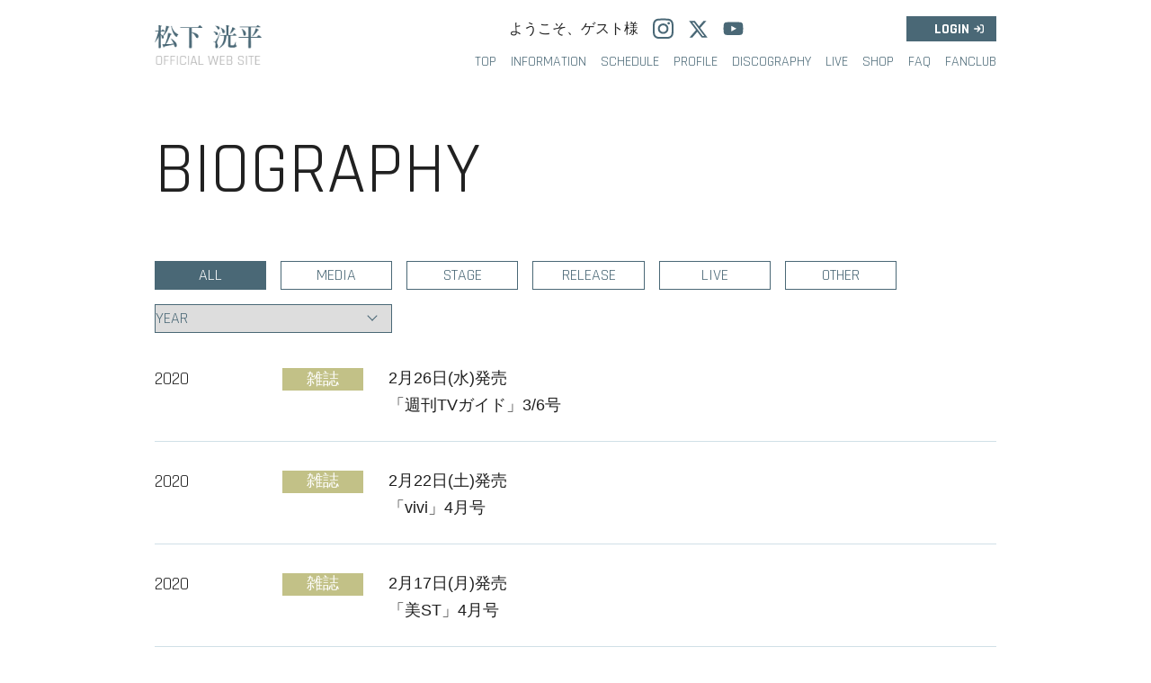

--- FILE ---
content_type: text/html; charset=UTF-8
request_url: https://www.kouheiweb.com/prof_bio/page/80/
body_size: 11412
content:
<!doctype html>
<html lang="ja">
<head>
<meta charset="UTF-8">
<meta name="viewport" content="width=device-width,initial-scale=1.0">
    <meta name="robots" content="noindex,follow">
         
    <title>松下洸平 | BIOGRAPHY</title>
     
    <style>
#wpadminbar #wp-admin-bar-wccp_free_top_button .ab-icon:before {
	content: "\f160";
	color: #02CA02;
	top: 3px;
}
#wpadminbar #wp-admin-bar-wccp_free_top_button .ab-icon {
	transform: rotate(45deg);
}
</style>
<meta name='robots' content='max-image-preview:large' />

<!-- Google Tag Manager for WordPress by gtm4wp.com -->
<script data-cfasync="false" data-pagespeed-no-defer>
	var gtm4wp_datalayer_name = "dataLayer";
	var dataLayer = dataLayer || [];
</script>
<!-- End Google Tag Manager for WordPress by gtm4wp.com --><link rel='dns-prefetch' href='//s.w.org' />
<link rel='dns-prefetch' href='//v0.wordpress.com' />
<link rel="alternate" type="application/rss+xml" title="松下洸平OFFICIAL WEBSITE &raquo; BIOGRAPHY フィード" href="https://www.kouheiweb.com/prof_bio/feed/" />
<script type="text/javascript">
window._wpemojiSettings = {"baseUrl":"https:\/\/s.w.org\/images\/core\/emoji\/14.0.0\/72x72\/","ext":".png","svgUrl":"https:\/\/s.w.org\/images\/core\/emoji\/14.0.0\/svg\/","svgExt":".svg","source":{"concatemoji":"https:\/\/www.kouheiweb.com\/wp-includes\/js\/wp-emoji-release.min.js?ver=6.0.2"}};
/*! This file is auto-generated */
!function(e,a,t){var n,r,o,i=a.createElement("canvas"),p=i.getContext&&i.getContext("2d");function s(e,t){var a=String.fromCharCode,e=(p.clearRect(0,0,i.width,i.height),p.fillText(a.apply(this,e),0,0),i.toDataURL());return p.clearRect(0,0,i.width,i.height),p.fillText(a.apply(this,t),0,0),e===i.toDataURL()}function c(e){var t=a.createElement("script");t.src=e,t.defer=t.type="text/javascript",a.getElementsByTagName("head")[0].appendChild(t)}for(o=Array("flag","emoji"),t.supports={everything:!0,everythingExceptFlag:!0},r=0;r<o.length;r++)t.supports[o[r]]=function(e){if(!p||!p.fillText)return!1;switch(p.textBaseline="top",p.font="600 32px Arial",e){case"flag":return s([127987,65039,8205,9895,65039],[127987,65039,8203,9895,65039])?!1:!s([55356,56826,55356,56819],[55356,56826,8203,55356,56819])&&!s([55356,57332,56128,56423,56128,56418,56128,56421,56128,56430,56128,56423,56128,56447],[55356,57332,8203,56128,56423,8203,56128,56418,8203,56128,56421,8203,56128,56430,8203,56128,56423,8203,56128,56447]);case"emoji":return!s([129777,127995,8205,129778,127999],[129777,127995,8203,129778,127999])}return!1}(o[r]),t.supports.everything=t.supports.everything&&t.supports[o[r]],"flag"!==o[r]&&(t.supports.everythingExceptFlag=t.supports.everythingExceptFlag&&t.supports[o[r]]);t.supports.everythingExceptFlag=t.supports.everythingExceptFlag&&!t.supports.flag,t.DOMReady=!1,t.readyCallback=function(){t.DOMReady=!0},t.supports.everything||(n=function(){t.readyCallback()},a.addEventListener?(a.addEventListener("DOMContentLoaded",n,!1),e.addEventListener("load",n,!1)):(e.attachEvent("onload",n),a.attachEvent("onreadystatechange",function(){"complete"===a.readyState&&t.readyCallback()})),(e=t.source||{}).concatemoji?c(e.concatemoji):e.wpemoji&&e.twemoji&&(c(e.twemoji),c(e.wpemoji)))}(window,document,window._wpemojiSettings);
</script>
<style type="text/css">
img.wp-smiley,
img.emoji {
	display: inline !important;
	border: none !important;
	box-shadow: none !important;
	height: 1em !important;
	width: 1em !important;
	margin: 0 0.07em !important;
	vertical-align: -0.1em !important;
	background: none !important;
	padding: 0 !important;
}
</style>
	<link rel='stylesheet' id='stg-public-style-css'  href='https://www.kouheiweb.com/wp-content/plugins/wp-starry-gallery/css/public_style.css?ver=1.0' type='text/css' media='all' />
<link rel='stylesheet' id='jplayer-audio-style-css'  href='https://www.kouheiweb.com/wp-content/plugins/wp-starry-gallery/css/jplayer_audio.css?ver=1.0' type='text/css' media='all' />
<link rel='stylesheet' id='jplayer-video-style-css'  href='https://www.kouheiweb.com/wp-content/plugins/wp-starry-gallery/css/jplayer_video.css?ver=1.0' type='text/css' media='all' />
<link rel='stylesheet' id='colorbox-style-css'  href='https://www.kouheiweb.com/wp-content/plugins/wp-starry-gallery/css/colorbox.css?ver=1.0' type='text/css' media='all' />
<link rel='stylesheet' id='wp-block-library-css'  href='https://www.kouheiweb.com/wp-includes/css/dist/block-library/style.min.css?ver=6.0.2' type='text/css' media='all' />
<style id='wp-block-library-inline-css' type='text/css'>
.has-text-align-justify{text-align:justify;}
</style>
<link rel='stylesheet' id='mediaelement-css'  href='https://www.kouheiweb.com/wp-includes/js/mediaelement/mediaelementplayer-legacy.min.css?ver=4.2.16' type='text/css' media='all' />
<link rel='stylesheet' id='wp-mediaelement-css'  href='https://www.kouheiweb.com/wp-includes/js/mediaelement/wp-mediaelement.min.css?ver=6.0.2' type='text/css' media='all' />
<style id='global-styles-inline-css' type='text/css'>
body{--wp--preset--color--black: #000000;--wp--preset--color--cyan-bluish-gray: #abb8c3;--wp--preset--color--white: #ffffff;--wp--preset--color--pale-pink: #f78da7;--wp--preset--color--vivid-red: #cf2e2e;--wp--preset--color--luminous-vivid-orange: #ff6900;--wp--preset--color--luminous-vivid-amber: #fcb900;--wp--preset--color--light-green-cyan: #7bdcb5;--wp--preset--color--vivid-green-cyan: #00d084;--wp--preset--color--pale-cyan-blue: #8ed1fc;--wp--preset--color--vivid-cyan-blue: #0693e3;--wp--preset--color--vivid-purple: #9b51e0;--wp--preset--gradient--vivid-cyan-blue-to-vivid-purple: linear-gradient(135deg,rgba(6,147,227,1) 0%,rgb(155,81,224) 100%);--wp--preset--gradient--light-green-cyan-to-vivid-green-cyan: linear-gradient(135deg,rgb(122,220,180) 0%,rgb(0,208,130) 100%);--wp--preset--gradient--luminous-vivid-amber-to-luminous-vivid-orange: linear-gradient(135deg,rgba(252,185,0,1) 0%,rgba(255,105,0,1) 100%);--wp--preset--gradient--luminous-vivid-orange-to-vivid-red: linear-gradient(135deg,rgba(255,105,0,1) 0%,rgb(207,46,46) 100%);--wp--preset--gradient--very-light-gray-to-cyan-bluish-gray: linear-gradient(135deg,rgb(238,238,238) 0%,rgb(169,184,195) 100%);--wp--preset--gradient--cool-to-warm-spectrum: linear-gradient(135deg,rgb(74,234,220) 0%,rgb(151,120,209) 20%,rgb(207,42,186) 40%,rgb(238,44,130) 60%,rgb(251,105,98) 80%,rgb(254,248,76) 100%);--wp--preset--gradient--blush-light-purple: linear-gradient(135deg,rgb(255,206,236) 0%,rgb(152,150,240) 100%);--wp--preset--gradient--blush-bordeaux: linear-gradient(135deg,rgb(254,205,165) 0%,rgb(254,45,45) 50%,rgb(107,0,62) 100%);--wp--preset--gradient--luminous-dusk: linear-gradient(135deg,rgb(255,203,112) 0%,rgb(199,81,192) 50%,rgb(65,88,208) 100%);--wp--preset--gradient--pale-ocean: linear-gradient(135deg,rgb(255,245,203) 0%,rgb(182,227,212) 50%,rgb(51,167,181) 100%);--wp--preset--gradient--electric-grass: linear-gradient(135deg,rgb(202,248,128) 0%,rgb(113,206,126) 100%);--wp--preset--gradient--midnight: linear-gradient(135deg,rgb(2,3,129) 0%,rgb(40,116,252) 100%);--wp--preset--duotone--dark-grayscale: url('#wp-duotone-dark-grayscale');--wp--preset--duotone--grayscale: url('#wp-duotone-grayscale');--wp--preset--duotone--purple-yellow: url('#wp-duotone-purple-yellow');--wp--preset--duotone--blue-red: url('#wp-duotone-blue-red');--wp--preset--duotone--midnight: url('#wp-duotone-midnight');--wp--preset--duotone--magenta-yellow: url('#wp-duotone-magenta-yellow');--wp--preset--duotone--purple-green: url('#wp-duotone-purple-green');--wp--preset--duotone--blue-orange: url('#wp-duotone-blue-orange');--wp--preset--font-size--small: 13px;--wp--preset--font-size--medium: 20px;--wp--preset--font-size--large: 36px;--wp--preset--font-size--x-large: 42px;}.has-black-color{color: var(--wp--preset--color--black) !important;}.has-cyan-bluish-gray-color{color: var(--wp--preset--color--cyan-bluish-gray) !important;}.has-white-color{color: var(--wp--preset--color--white) !important;}.has-pale-pink-color{color: var(--wp--preset--color--pale-pink) !important;}.has-vivid-red-color{color: var(--wp--preset--color--vivid-red) !important;}.has-luminous-vivid-orange-color{color: var(--wp--preset--color--luminous-vivid-orange) !important;}.has-luminous-vivid-amber-color{color: var(--wp--preset--color--luminous-vivid-amber) !important;}.has-light-green-cyan-color{color: var(--wp--preset--color--light-green-cyan) !important;}.has-vivid-green-cyan-color{color: var(--wp--preset--color--vivid-green-cyan) !important;}.has-pale-cyan-blue-color{color: var(--wp--preset--color--pale-cyan-blue) !important;}.has-vivid-cyan-blue-color{color: var(--wp--preset--color--vivid-cyan-blue) !important;}.has-vivid-purple-color{color: var(--wp--preset--color--vivid-purple) !important;}.has-black-background-color{background-color: var(--wp--preset--color--black) !important;}.has-cyan-bluish-gray-background-color{background-color: var(--wp--preset--color--cyan-bluish-gray) !important;}.has-white-background-color{background-color: var(--wp--preset--color--white) !important;}.has-pale-pink-background-color{background-color: var(--wp--preset--color--pale-pink) !important;}.has-vivid-red-background-color{background-color: var(--wp--preset--color--vivid-red) !important;}.has-luminous-vivid-orange-background-color{background-color: var(--wp--preset--color--luminous-vivid-orange) !important;}.has-luminous-vivid-amber-background-color{background-color: var(--wp--preset--color--luminous-vivid-amber) !important;}.has-light-green-cyan-background-color{background-color: var(--wp--preset--color--light-green-cyan) !important;}.has-vivid-green-cyan-background-color{background-color: var(--wp--preset--color--vivid-green-cyan) !important;}.has-pale-cyan-blue-background-color{background-color: var(--wp--preset--color--pale-cyan-blue) !important;}.has-vivid-cyan-blue-background-color{background-color: var(--wp--preset--color--vivid-cyan-blue) !important;}.has-vivid-purple-background-color{background-color: var(--wp--preset--color--vivid-purple) !important;}.has-black-border-color{border-color: var(--wp--preset--color--black) !important;}.has-cyan-bluish-gray-border-color{border-color: var(--wp--preset--color--cyan-bluish-gray) !important;}.has-white-border-color{border-color: var(--wp--preset--color--white) !important;}.has-pale-pink-border-color{border-color: var(--wp--preset--color--pale-pink) !important;}.has-vivid-red-border-color{border-color: var(--wp--preset--color--vivid-red) !important;}.has-luminous-vivid-orange-border-color{border-color: var(--wp--preset--color--luminous-vivid-orange) !important;}.has-luminous-vivid-amber-border-color{border-color: var(--wp--preset--color--luminous-vivid-amber) !important;}.has-light-green-cyan-border-color{border-color: var(--wp--preset--color--light-green-cyan) !important;}.has-vivid-green-cyan-border-color{border-color: var(--wp--preset--color--vivid-green-cyan) !important;}.has-pale-cyan-blue-border-color{border-color: var(--wp--preset--color--pale-cyan-blue) !important;}.has-vivid-cyan-blue-border-color{border-color: var(--wp--preset--color--vivid-cyan-blue) !important;}.has-vivid-purple-border-color{border-color: var(--wp--preset--color--vivid-purple) !important;}.has-vivid-cyan-blue-to-vivid-purple-gradient-background{background: var(--wp--preset--gradient--vivid-cyan-blue-to-vivid-purple) !important;}.has-light-green-cyan-to-vivid-green-cyan-gradient-background{background: var(--wp--preset--gradient--light-green-cyan-to-vivid-green-cyan) !important;}.has-luminous-vivid-amber-to-luminous-vivid-orange-gradient-background{background: var(--wp--preset--gradient--luminous-vivid-amber-to-luminous-vivid-orange) !important;}.has-luminous-vivid-orange-to-vivid-red-gradient-background{background: var(--wp--preset--gradient--luminous-vivid-orange-to-vivid-red) !important;}.has-very-light-gray-to-cyan-bluish-gray-gradient-background{background: var(--wp--preset--gradient--very-light-gray-to-cyan-bluish-gray) !important;}.has-cool-to-warm-spectrum-gradient-background{background: var(--wp--preset--gradient--cool-to-warm-spectrum) !important;}.has-blush-light-purple-gradient-background{background: var(--wp--preset--gradient--blush-light-purple) !important;}.has-blush-bordeaux-gradient-background{background: var(--wp--preset--gradient--blush-bordeaux) !important;}.has-luminous-dusk-gradient-background{background: var(--wp--preset--gradient--luminous-dusk) !important;}.has-pale-ocean-gradient-background{background: var(--wp--preset--gradient--pale-ocean) !important;}.has-electric-grass-gradient-background{background: var(--wp--preset--gradient--electric-grass) !important;}.has-midnight-gradient-background{background: var(--wp--preset--gradient--midnight) !important;}.has-small-font-size{font-size: var(--wp--preset--font-size--small) !important;}.has-medium-font-size{font-size: var(--wp--preset--font-size--medium) !important;}.has-large-font-size{font-size: var(--wp--preset--font-size--large) !important;}.has-x-large-font-size{font-size: var(--wp--preset--font-size--x-large) !important;}
</style>
<link rel='stylesheet' id='contact-form-7-css'  href='https://www.kouheiweb.com/wp-content/plugins/contact-form-7/includes/css/styles.css?ver=5.6.3' type='text/css' media='all' />
<link rel='stylesheet' id='fancybox-for-wp-css'  href='https://www.kouheiweb.com/wp-content/plugins/fancybox-for-wordpress/assets/css/fancybox.css?ver=1.3.4' type='text/css' media='all' />
<link rel='stylesheet' id='foobox-free-min-css'  href='https://www.kouheiweb.com/wp-content/plugins/foobox-image-lightbox/free/css/foobox.free.min.css?ver=2.7.35' type='text/css' media='all' />
<link rel='stylesheet' id='wp-pagenavi-css'  href='https://www.kouheiweb.com/wp-content/plugins/wp-pagenavi/pagenavi-css.css?ver=2.70' type='text/css' media='all' />
<link rel='stylesheet' id='dashicons-css'  href='https://www.kouheiweb.com/wp-includes/css/dashicons.min.css?ver=6.0.2' type='text/css' media='all' />
<link rel='stylesheet' id='jetpack_css-css'  href='https://www.kouheiweb.com/wp-content/plugins/jetpack/css/jetpack.css?ver=11.5.1' type='text/css' media='all' />
<!--n2css--><script type='text/javascript' src='https://www.kouheiweb.com/wp-includes/js/jquery/jquery.min.js?ver=3.6.0' id='jquery-core-js'></script>
<script type='text/javascript' src='https://www.kouheiweb.com/wp-includes/js/jquery/jquery-migrate.min.js?ver=3.3.2' id='jquery-migrate-js'></script>
<script type='text/javascript' src='https://www.kouheiweb.com/wp-content/plugins/fancybox-for-wordpress/assets/js/jquery.fancybox.js?ver=1.3.4' id='fancybox-for-wp-js'></script>
<script type='text/javascript' id='foobox-free-min-js-before'>
/* Run FooBox FREE (v2.7.35) */
var FOOBOX = window.FOOBOX = {
	ready: true,
	disableOthers: false,
	o: {wordpress: { enabled: true }, countMessage:'image %index of %total', captions: { dataTitle: ["captionTitle","title"], dataDesc: ["captionDesc","description"] }, rel: '', excludes:'.fbx-link,.nofoobox,.nolightbox,a[href*="pinterest.com/pin/create/button/"]', affiliate : { enabled: false }},
	selectors: [
		".gallery", ".wp-block-gallery", ".wp-caption", ".wp-block-image", "a:has(img[class*=wp-image-])", ".post a:has(img[class*=wp-image-])", ".foobox"
	],
	pre: function( $ ){
		// Custom JavaScript (Pre)
		
	},
	post: function( $ ){
		// Custom JavaScript (Post)
		
		// Custom Captions Code
		
	},
	custom: function( $ ){
		// Custom Extra JS
		
	}
};
</script>
<script type='text/javascript' src='https://www.kouheiweb.com/wp-content/plugins/foobox-image-lightbox/free/js/foobox.free.min.js?ver=2.7.35' id='foobox-free-min-js'></script>
<link rel="https://api.w.org/" href="https://www.kouheiweb.com/wp-json/" /><link rel="EditURI" type="application/rsd+xml" title="RSD" href="https://www.kouheiweb.com/xmlrpc.php?rsd" />
<link rel="wlwmanifest" type="application/wlwmanifest+xml" href="https://www.kouheiweb.com/wp-includes/wlwmanifest.xml" /> 
<meta name="generator" content="WordPress 6.0.2" />

<!-- Fancybox for WordPress v3.3.3 -->
<style type="text/css">
	.fancybox-slide--image .fancybox-content{background-color: #FFFFFF}div.fancybox-caption{display:none !important;}
	
	img.fancybox-image{border-width:10px;border-color:#FFFFFF;border-style:solid;}
	div.fancybox-bg{background-color:rgba(102,102,102,0.3);opacity:1 !important;}div.fancybox-content{border-color:#FFFFFF}
	div#fancybox-title{background-color:#FFFFFF}
	div.fancybox-content{background-color:#FFFFFF}
	div#fancybox-title-inside{color:#333333}
	
	
	
	div.fancybox-caption p.caption-title{display:inline-block}
	div.fancybox-caption p.caption-title{font-size:14px}
	div.fancybox-caption p.caption-title{color:#333333}
	div.fancybox-caption {color:#333333}div.fancybox-caption p.caption-title {background:#fff; width:auto;padding:10px 30px;}div.fancybox-content p.caption-title{color:#333333;margin: 0;padding: 5px 0;}body.fancybox-active .fancybox-container .fancybox-stage .fancybox-content .fancybox-close-small{display:block;}
</style><script type="text/javascript">
	jQuery(function () {

		var mobileOnly = false;
		
		if (mobileOnly) {
			return;
		}

		jQuery.fn.getTitle = function () { // Copy the title of every IMG tag and add it to its parent A so that fancybox can show titles
			var arr = jQuery("a[data-fancybox]");
									jQuery.each(arr, function() {
										var title = jQuery(this).children("img").attr("title");
										 var caption = jQuery(this).next("figcaption").html();
                                        if(caption && title){jQuery(this).attr("title",title+" " + caption)}else if(title){ jQuery(this).attr("title",title);}else if(caption){jQuery(this).attr("title",caption);}
									});			}

		// Supported file extensions

				var thumbnails = jQuery("a:has(img)").not(".nolightbox").not('.envira-gallery-link').not('.ngg-simplelightbox').filter(function () {
			return /\.(jpe?g|png|gif|mp4|webp|bmp|pdf)(\?[^/]*)*$/i.test(jQuery(this).attr('href'))
		});
		

		// Add data-type iframe for links that are not images or videos.
		var iframeLinks = jQuery('.fancyboxforwp').filter(function () {
			return !/\.(jpe?g|png|gif|mp4|webp|bmp|pdf)(\?[^/]*)*$/i.test(jQuery(this).attr('href'))
		}).filter(function () {
			return !/vimeo|youtube/i.test(jQuery(this).attr('href'))
		});
		iframeLinks.attr({"data-type": "iframe"}).getTitle();

				// Gallery All
		thumbnails.addClass("fancyboxforwp").attr("data-fancybox", "gallery").getTitle();
		iframeLinks.attr({"data-fancybox": "gallery"}).getTitle();

		// Gallery type NONE
		
		// Call fancybox and apply it on any link with a rel atribute that starts with "fancybox", with the options set on the admin panel
		jQuery("a.fancyboxforwp").fancyboxforwp({
			loop: false,
			smallBtn: true,
			zoomOpacity: "auto",
			animationEffect: "fade",
			animationDuration: 500,
			transitionEffect: "fade",
			transitionDuration: "300",
			overlayShow: true,
			overlayOpacity: "0.3",
			titleShow: true,
			titlePosition: "inside",
			keyboard: true,
			showCloseButton: true,
			arrows: true,
			clickContent:false,
			clickSlide: "close",
			mobile: {
				clickContent: function (current, event) {
					return current.type === "image" ? "toggleControls" : false;
				},
				clickSlide: function (current, event) {
					return current.type === "image" ? "close" : "close";
				},
			},
			wheel: false,
			toolbar: true,
			preventCaptionOverlap: true,
			onInit: function() { },			onDeactivate
	: function() { },		beforeClose: function() { },			afterShow: function(instance) { jQuery( ".fancybox-image" ).on("click", function( ){ ( instance.isScaledDown() ) ? instance.scaleToActual() : instance.scaleToFit() }) },				afterClose: function() { },					caption : function( instance, item ) {var title ="";if("undefined" != typeof jQuery(this).context ){var title = jQuery(this).context.title;} else { var title = ("undefined" != typeof jQuery(this).attr("title")) ? jQuery(this).attr("title") : false;}var caption = jQuery(this).data('caption') || '';if ( item.type === 'image' && title.length ) {caption = (caption.length ? caption + '<br />' : '') + '<p class="caption-title">'+title+'</p>' ;}return caption;},
		afterLoad : function( instance, current ) {current.$content.append('<div class=\"fancybox-custom-caption inside-caption\" style=\" position: absolute;left:0;right:0;color:#000;margin:0 auto;bottom:0;text-align:center;background-color:#FFFFFF \">' + current.opts.caption + '</div>');},
			})
		;

			})
</script>
<!-- END Fancybox for WordPress -->
<script id="wpcp_disable_Right_Click" type="text/javascript">
document.ondragstart = function() { return false;}
	function nocontext(e) {
	   return false;
	}
	document.oncontextmenu = nocontext;
</script>
<style>
.unselectable
{
-moz-user-select:none;
-webkit-user-select:none;
cursor: default;
}
html
{
-webkit-touch-callout: none;
-webkit-user-select: none;
-khtml-user-select: none;
-moz-user-select: none;
-ms-user-select: none;
user-select: none;
-webkit-tap-highlight-color: rgba(0,0,0,0);
}
</style>
<script id="wpcp_css_disable_selection" type="text/javascript">
var e = document.getElementsByTagName('body')[0];
if(e)
{
	e.setAttribute('unselectable',"on");
}
</script>
	<style>img#wpstats{display:none}</style>
		
<!-- Google Tag Manager for WordPress by gtm4wp.com -->
<!-- GTM Container placement set to automatic -->
<script data-cfasync="false" data-pagespeed-no-defer>
	var dataLayer_content = {"pagePostType":"prof_bio"};
	dataLayer.push( dataLayer_content );
</script>
<script data-cfasync="false">
(function(w,d,s,l,i){w[l]=w[l]||[];w[l].push({'gtm.start':
new Date().getTime(),event:'gtm.js'});var f=d.getElementsByTagName(s)[0],
j=d.createElement(s),dl=l!='dataLayer'?'&l='+l:'';j.async=true;j.src=
'//www.googletagmanager.com/gtm.'+'js?id='+i+dl;f.parentNode.insertBefore(j,f);
})(window,document,'script','dataLayer','GTM-WL86VMJ');
</script>
<!-- End Google Tag Manager -->
<!-- End Google Tag Manager for WordPress by gtm4wp.com --><script type='text/javascript' src='https://www.kouheiweb.com/wp-content/plugins/wp-starry/js/wp-starry-base.js'></script>
<link rel='stylesheet' type='text/css' href='https://www.kouheiweb.com/wp-content/plugins/wp-starry/css/wp-starry-base.css'>
<script type='text/javascript' src='https://www.kouheiweb.com/wp-content/plugins/wp-starry/js/wp-starry-ec.js'></script>
<link rel='stylesheet' type='text/css' href='https://www.kouheiweb.com/wp-content/plugins/wp-starry/css/wp-starry-ec.css'>
<link rel='stylesheet' type='text/css' href='https://www.kouheiweb.com/wp-content/plugins/wp-starry/css/wp-starry.css'>
<script type="text/javascript" src="https://static.mul-pay.jp/ext/js/token.js"></script>
<script src="https://www.google.com/recaptcha/enterprise.js" data-callback="clearcall" data-sitekey=6LfNX1YqAAAAAN5-ijgSGeBuJwk9h2KH1Egf9Td4></script>

<!-- Jetpack Open Graph Tags -->
<meta property="og:type" content="website" />
<meta property="og:title" content="ページ 80 &#8211; 松下洸平OFFICIAL WEBSITE" />
<meta property="og:url" content="https://www.kouheiweb.com/prof_bio/" />
<meta property="og:site_name" content="松下洸平OFFICIAL WEBSITE" />
<meta property="og:image" content="https://www.kouheiweb.com/wp-content/uploads/2022/09/cropped-512.jpg" />
<meta property="og:image:width" content="512" />
<meta property="og:image:height" content="512" />
<meta property="og:image:alt" content="" />
<meta property="og:locale" content="ja_JP" />

<!-- End Jetpack Open Graph Tags -->
<link rel="icon" href="https://www.kouheiweb.com/wp-content/uploads/2022/09/cropped-512-32x32.jpg" sizes="32x32" />
<link rel="icon" href="https://www.kouheiweb.com/wp-content/uploads/2022/09/cropped-512-192x192.jpg" sizes="192x192" />
<link rel="apple-touch-icon" href="https://www.kouheiweb.com/wp-content/uploads/2022/09/cropped-512-180x180.jpg" />
<meta name="msapplication-TileImage" content="https://www.kouheiweb.com/wp-content/uploads/2022/09/cropped-512-270x270.jpg" />
<style type="text/css" id="wp-custom-css">/*代引き消し*/
/* ・文言を消す。 */
.stry-ec03-daibiki-text {display: none;}
#div_logo_cod{display:none;}
/* 更新ボタン消す */
 .stry-member01-button-renewal{display:none;}
/* 更新ページを消す */
 #div_update01{display:none;}</style>
<!--meta--> 
<meta name="description" content="シンガーソングライター＆俳優　松下洸平のオフィシャルサイト。ディスコグラフィーや活動情報など。">
<meta name="format-detection" content="telephone=no,address=no,email=no">
<meta property="og:title" content="松下洸平 official web">
<meta property="og:type" content="website">
<meta property="og:url" content="https://www.kouheiweb.com/">
<meta property="og:image" content="https://www.kouheiweb.com/wp-content/themes/renewal2022/assets/images/ogp.png">
<meta property="og:site_name" content="松下洸平 official web">
<meta property="og:description" content="シンガーソングライター＆俳優　松下洸平のオフィシャルサイト。ディスコグラフィーや活動情報など。">
<meta property="og:locale" content="ja_JP">
<meta name="twitter:card" content="summary_large_image">
<meta name="twitter:image" content="https://www.kouheiweb.com/wp-content/themes/renewal2022/assets/images/ogp.png">
<meta name="twitter:title" content="松下洸平 official web">
<meta name="twitter:description" content="シンガーソングライター＆俳優　松下洸平のオフィシャルサイト。ディスコグラフィーや活動情報など。">
<!--//meta--> 
 
<!--favicon-->
<link rel="shortcut icon" href="https://www.kouheiweb.com/wp-content/themes/renewal2022/assets/images/favicon.ico">
<link rel="apple-touch-icon" href="https://www.kouheiweb.com/wp-content/themes/renewal2022/assets/images/apple-touch-icon.png">
<link rel="icon" type="image/png" href="https://www.kouheiweb.com/wp-content/themes/renewal2022/assets/images/android-touch-icon.png">
<!--css-->
<link rel="stylesheet" href="https://cdnjs.cloudflare.com/ajax/libs/animate.css/4.1.1/animate.min.css"/>
<link rel="stylesheet" type="text/css" href="https://www.kouheiweb.com/wp-content/themes/renewal2022/assets/css/slick.css"> 
<link rel="stylesheet" type="text/css" href="https://www.kouheiweb.com/wp-content/themes/renewal2022/assets/css/slick-theme.css">
<link rel="stylesheet" type="text/css" href="https://www.kouheiweb.com/wp-content/themes/renewal2022/assets/css/style.css?20251216051618">
<link rel="stylesheet" type="text/css" href="https://www.kouheiweb.com/wp-content/themes/renewal2022/assets/css/addstyle.css?20251216051618">
<!--font-->
<link rel="preconnect" href="https://fonts.googleapis.com">
<link rel="preconnect" href="https://fonts.gstatic.com" crossorigin>
<link href="https://fonts.googleapis.com/css2?family=Rajdhani:wght@400;500;700&family=Noto+Sans+JP:wght@400;500;700&display=swap" rel="stylesheet">
<link href="https://fonts.googleapis.com/icon?family=Material+Icons" rel="stylesheet"> 
<!--font-->
</head>

<body>
    <header class="l-header l-wrap c-flex c-alCenter">
      <div class="l-inner c-flex c-jsBetween c-alCenter c-nowrap c-mLeft">
        <h1 class="l-logo"><a href="/"><img src="https://www.kouheiweb.com/wp-content/themes/renewal2022/assets/images/logo.png" alt="logo"></a></h1>
      
        <button class="l-hamburger">
            <span></span>
            <span></span>
            <span></span>
        </button>
      
        <nav class="l-nav">
                        
            <div class="l_nav_inner c-flex c-wrap c-jsEnd c-alCenter c-alignStart">               
            
                <ul class="l-nav_snsList c-flex c-jsEnd c-nowrap">
                    <li><!-- ログイン表記PC　-->
                        <p class="c-spNone">
                                            ようこそ、ゲスト様
                    </p></li>
   
                    <li><a href="https://www.instagram.com/kouheimatsushita_official/" target="_blank" rel="noopener noreferrer"><img src="https://www.kouheiweb.com/wp-content/themes/renewal2022/assets/images/instagram-brands.svg" alt="instagram"></a></li>
                    <li><a href="https://twitter.com/kouhei_staff_" target="_blank" rel="noopener noreferrer"><img src="https://www.kouheiweb.com/wp-content/themes/renewal2022/assets/images/x-icon.svg" alt="twitter"></a></li>
                    <li><a href="https://www.youtube.com/channel/UCMvWWHM4vEZdTbXwRhlTJGQ" target="_blank" rel="noopener noreferrer"><img src="https://www.kouheiweb.com/wp-content/themes/renewal2022/assets/images/youtube-brands.svg" alt="youtube"></a></li>
                </ul>
                
                
                <!-- ログイン表記SP　-->
                <div class="c-pcNone" style="width: 100%; height:35px;">
                                            ようこそ、ゲスト様
                    </div>                    
                
                <ul class="l-nav_loginBox">                    
                    <li id="menu-item-35528" class="l-nav_login menu-item menu-item-type-post_type menu-item-object-page menu-item-35528"><a href="https://www.kouheiweb.com/main01/login01/">LOGIN</a></li>
                </ul>
                <ul class="l-nav_List c-flex c-jsEnd c-nowrap c-noflexM">
                    <li id="menu-item-34820" class="l-nav_List_li menu-item menu-item-type-custom menu-item-object-custom menu-item-34820"><a href="/">TOP</a></li>
<li id="menu-item-34821" class="l-nav_List_li menu-item menu-item-type-custom menu-item-object-custom menu-item-34821"><a href="/information">INFORMATION</a></li>
<li id="menu-item-34694" class="l-nav_List_li menu-item menu-item-type-custom menu-item-object-custom menu-item-34694"><a href="/schedule">SCHEDULE</a></li>
<li id="menu-item-34823" class="l-nav_List_li menu-item menu-item-type-custom menu-item-object-custom menu-item-34823"><a href="/prof_bio">PROFILE</a></li>
<li id="menu-item-34769" class="l-nav_List_li menu-item menu-item-type-custom menu-item-object-custom menu-item-34769"><a href="/discography">DISCOGRAPHY</a></li>
<li id="menu-item-34825" class="l-nav_List_li menu-item menu-item-type-custom menu-item-object-custom menu-item-34825"><a href="/live">LIVE</a></li>
<li id="menu-item-34698" class="l-nav_List_li menu-item menu-item-type-custom menu-item-object-custom menu-item-34698"><a href="/shop">SHOP</a></li>
<li id="menu-item-34827" class="l-nav_List_li menu-item menu-item-type-custom menu-item-object-custom menu-item-34827"><a href="/faq">FAQ</a></li>
<li id="menu-item-34831" class="l-nav_List_li menu-item menu-item-type-custom menu-item-object-custom menu-item-34831"><a href="/fcmenu">FANCLUB</a></li>
                </ul>
            </div>
            
        </nav>

      </div>
    </header>
    <main class="animate__animated animate__fadeIn">
        
            <section id="bio" class="p-contents c-mT150 c-mTM80">
                <div class="l-inner">
                    <h2 class="l-ttl c-Rajdhani c-fz80 c-fzS40">BIOGRAPHY</h2>
                    
                    <div class="p-contents_box c-pT60 c-pTM30 c-pB50">
                        <div class="bioCate">
                            <ul class="l-cateList c-flex c-wrap">
                                <li class="l-cateLi l-cateLi_active"><a href="/prof_bio/?y=all&c=all#bio">ALL</a></li>
                                <li class="l-cateLi l-cateLi_parent">
                                    <a>MEDIA</a>
                                    <div class="l-cateLi_child">
                                        <ul class="c-flex c-wrap c-jsBetween ">
                                                                                    </ul>
                                    </div>
                                    
                                </li>
                                <li class="l-cateLi "><a href="/prof_bio/?y=all&c=stage#bio">STAGE</a></li>
                                <li class="l-cateLi "><a href="/prof_bio/?y=all&c=release#bio">RELEASE</a></li>
                                <li class="l-cateLi "><a href="/prof_bio/?y=all&c=live#bio">LIVE</a></li>
                                <li class="l-cateLi "><a href="/prof_bio/?y=all&c=other#bio">OTHER</a></li>
                            </ul>
                            <div class="l-selectBox">
                                <select name="year">
                                    <option value="" selected>YEAR</option>
                                    <option value="all">ALL</option>
                                                                        <option value="2025" >2025</option>
                                                                    <option value="2024" >2024</option>
                                                                    <option value="2023" >2023</option>
                                                                    <option value="2022" >2022</option>
                                                                    <option value="2021" >2021</option>
                                                                    <option value="2020" >2020</option>
                                                                    <option value="2019" >2019</option>
                                                                    <option value="2018" >2018</option>
                                                                    <option value="2017" >2017</option>
                                                                    <option value="2016" >2016</option>
                                                                    <option value="2015" >2015</option>
                                                                    <option value="2014" >2014</option>
                                                                    <option value="2013" >2013</option>
                                                                    <option value="2012" >2012</option>
                                                                    <option value="2011" >2011</option>
                                                                    <option value="2010" >2010</option>
                                                                    <option value="2009" >2009</option>
                                                                    <option value="2008" >2008</option>
                                                                </select>
                            </div>
                        </div>

                        <ul class="l-boxList c-mT35">
                                                        <li class="c-borderB_Green l-boxList_li c-fz18 c-fzS16 c-flex c-wrap c-alignStart c-mB25">
                                <p class="c-flex c-nowrap c-alCenter">
                                    <span class="l-boxList_date c-Rajdhani">2020</span>
                                    <span class="l-cate c-mL20 c-mR25 l-cate8
                                        ">
                                                                                                                        雑誌                                    </span>
                                </p>
                                <p class="l-boxList_ttl">
                                    2月26日(水)発売<br>「週刊TVガイド」3/6号
                                    
                                                                    </p>
                            </li>
                                                        <li class="c-borderB_Green l-boxList_li c-fz18 c-fzS16 c-flex c-wrap c-alignStart c-mB25">
                                <p class="c-flex c-nowrap c-alCenter">
                                    <span class="l-boxList_date c-Rajdhani">2020</span>
                                    <span class="l-cate c-mL20 c-mR25 l-cate8
                                        ">
                                                                                                                        雑誌                                    </span>
                                </p>
                                <p class="l-boxList_ttl">
                                    2月22日(土)発売<br>「vivi」4月号 
                                    
                                                                    </p>
                            </li>
                                                        <li class="c-borderB_Green l-boxList_li c-fz18 c-fzS16 c-flex c-wrap c-alignStart c-mB25">
                                <p class="c-flex c-nowrap c-alCenter">
                                    <span class="l-boxList_date c-Rajdhani">2020</span>
                                    <span class="l-cate c-mL20 c-mR25 l-cate8
                                        ">
                                                                                                                        雑誌                                    </span>
                                </p>
                                <p class="l-boxList_ttl">
                                    2月17日(月)発売<br>「美ST」4月号 
                                    
                                                                    </p>
                            </li>
                                                        <li class="c-borderB_Green l-boxList_li c-fz18 c-fzS16 c-flex c-wrap c-alignStart c-mB25">
                                <p class="c-flex c-nowrap c-alCenter">
                                    <span class="l-boxList_date c-Rajdhani">2020</span>
                                    <span class="l-cate c-mL20 c-mR25 l-cate8
                                        ">
                                                                                                                        雑誌                                    </span>
                                </p>
                                <p class="l-boxList_ttl">
                                    2月12日(水)発売<br>「anan」No.2188 
                                    
                                                                    </p>
                            </li>
                                                        <li class="c-borderB_Green l-boxList_li c-fz18 c-fzS16 c-flex c-wrap c-alignStart c-mB25">
                                <p class="c-flex c-nowrap c-alCenter">
                                    <span class="l-boxList_date c-Rajdhani">2020</span>
                                    <span class="l-cate c-mL20 c-mR25 l-cate8
                                        ">
                                                                                                                        雑誌                                    </span>
                                </p>
                                <p class="l-boxList_ttl">
                                    2月12日(水)発売<br>「and GIRL」
                                    
                                                                    </p>
                            </li>
                                                        <li class="c-borderB_Green l-boxList_li c-fz18 c-fzS16 c-flex c-wrap c-alignStart c-mB25">
                                <p class="c-flex c-nowrap c-alCenter">
                                    <span class="l-boxList_date c-Rajdhani">2020</span>
                                    <span class="l-cate c-mL20 c-mR25 l-cate8
                                        ">
                                                                                                                        雑誌                                    </span>
                                </p>
                                <p class="l-boxList_ttl">
                                    2月5日(水)発売<br>「別冊+act.第34号」
                                    
                                                                    </p>
                            </li>
                                                        <li class="c-borderB_Green l-boxList_li c-fz18 c-fzS16 c-flex c-wrap c-alignStart c-mB25">
                                <p class="c-flex c-nowrap c-alCenter">
                                    <span class="l-boxList_date c-Rajdhani">2020</span>
                                    <span class="l-cate c-mL20 c-mR25 l-cate4
                                        ">
                                                                                                                        WEB                                    </span>
                                </p>
                                <p class="l-boxList_ttl">
                                    2月4日(火)<br>モデルプレス ※インタビュー掲載
                                    
                                                                    </p>
                            </li>
                                                        <li class="c-borderB_Green l-boxList_li c-fz18 c-fzS16 c-flex c-wrap c-alignStart c-mB25">
                                <p class="c-flex c-nowrap c-alCenter">
                                    <span class="l-boxList_date c-Rajdhani">2020</span>
                                    <span class="l-cate c-mL20 c-mR25 l-cate11
                                        ">
                                                                                                                        DRAMA                                    </span>
                                </p>
                                <p class="l-boxList_ttl">
                                    NHK BSプレミアム 2〜3月<br>「捜査会議はリビングで おかわり！」<br>松井広樹 役
                                                                            <br>
                                        <a href="https://www.homedrama-ch.com/series/14303" target="_blank" rel="noopener noreferrer">https://www.homedrama-ch.com/series/14303</a><br>
                                    
                                                                    </p>
                            </li>
                                                        <li class="c-borderB_Green l-boxList_li c-fz18 c-fzS16 c-flex c-wrap c-alignStart c-mB25">
                                <p class="c-flex c-nowrap c-alCenter">
                                    <span class="l-boxList_date c-Rajdhani">2020</span>
                                    <span class="l-cate c-mL20 c-mR25 l-cate4
                                        ">
                                                                                                                        WEB                                    </span>
                                </p>
                                <p class="l-boxList_ttl">
                                    1月31日(金)<br>WEBザテレビジョン ※フレッシュ美男美女 File No.051掲載<br>MORE ※インタビュー掲載
                                    
                                                                    </p>
                            </li>
                                                        <li class="c-borderB_Green l-boxList_li c-fz18 c-fzS16 c-flex c-wrap c-alignStart c-mB25">
                                <p class="c-flex c-nowrap c-alCenter">
                                    <span class="l-boxList_date c-Rajdhani">2020</span>
                                    <span class="l-cate c-mL20 c-mR25 l-cate8
                                        ">
                                                                                                                        雑誌                                    </span>
                                </p>
                                <p class="l-boxList_ttl">
                                    1月29日(水)発売<br>「ステラ」2/7号
                                    
                                                                    </p>
                            </li>
                                                    </ul>
                                            <div class="c-mT60 c-mTM30">
                        <div class='wp-pagenavi' role='navigation'>
<span class='pages'>80 / 92</span><a class="first" aria-label="First Page" href="https://www.kouheiweb.com/prof_bio/">« 先頭</a><a class="previouspostslink" rel="prev" aria-label="前のページ" href="https://www.kouheiweb.com/prof_bio/page/79/">«</a><span class='extend'>...</span><a class="page smaller" title="ページ 78" href="https://www.kouheiweb.com/prof_bio/page/78/">78</a><a class="page smaller" title="ページ 79" href="https://www.kouheiweb.com/prof_bio/page/79/">79</a><span aria-current='page' class='current'>80</span><a class="page larger" title="ページ 81" href="https://www.kouheiweb.com/prof_bio/page/81/">81</a><a class="page larger" title="ページ 82" href="https://www.kouheiweb.com/prof_bio/page/82/">82</a><span class='extend'>...</span><a class="nextpostslink" rel="next" aria-label="次のページ" href="https://www.kouheiweb.com/prof_bio/page/81/">»</a><a class="last" aria-label="Last Page" href="https://www.kouheiweb.com/prof_bio/page/92/">最後 »</a>
</div>                    </div>
                </div>
            </section>

        



        
    </main>
<div id="page_top"><a href="#"><img src="https://www.kouheiweb.com/wp-content/themes/renewal2022/assets/images/page-up.svg"></a></div>


<footer class="l-footer c-mT140 c-mTS50 c-pT50 c-pB40">
        <div class="l-inner">
            <ul class="l-footer_sns c-flex c-jsCenter c-nowrap c-pB20">
                <li><a href="https://www.instagram.com/kouheimatsushita_official/" target="_blank" rel="noopener noreferrer"><img src="https://www.kouheiweb.com/wp-content/themes/renewal2022/assets/images/instagram-brands.svg" alt="instagram"></a></li>
                <li><a href="https://twitter.com/kouhei_staff_" target="_blank" rel="noopener noreferrer"><img src="https://www.kouheiweb.com/wp-content/themes/renewal2022/assets/images/x-icon.svg" alt="twitter"></a></li>
                <li><a href="https://www.youtube.com/channel/UCMvWWHM4vEZdTbXwRhlTJGQ" target="_blank" rel="noopener noreferrer"><img src="https://www.kouheiweb.com/wp-content/themes/renewal2022/assets/images/youtube-brands.svg" alt="youtube"></a></li>
            </ul>

            <p class="l-footer_copy c-fz12 c-taC">A <a href="https://starry-inc.jp/" target="_blank" rel="noreferrer noopener">STARRY</a> website - <a href="https://starry-inc.jp/termsofservice/" target="_blank" rel="noreferrer noopener">terms</a> / <a href="https://starry-inc.jp/privacypolicy/" target="_blank">privacy</a> / <a href="https://starry-inc.jp/specifiedcommercialtransactionlaw/" target="_blank" rel="noreferrer noopener">asct</a> -
<br>Copyright &copy; <a href="https://www.cubeinc.co.jp/" target="_blank" rel="noreferrer noopener">cube inc.</a> 2025 + STARRY. All rights reserved.</p>
        </div>
        
    </footer>


    <!--script-->
    <script type="text/javascript" src="https://ajax.googleapis.com/ajax/libs/jquery/1.11.3/jquery.min.js"></script>
    <script type="text/javascript" src="https://www.kouheiweb.com/wp-content/themes/renewal2022/assets/js/slick.min.js"></script>
    <script type="text/javascript" src="https://www.kouheiweb.com/wp-content/themes/renewal2022/assets/js/wow.js"></script>
    <script type="text/javascript" src="https://www.kouheiweb.com/wp-content/themes/renewal2022/assets/js/main.js?1027"></script>
        
    <!--script-->
    <script type="text/javascript">
    jQuery(function($){
    $('select[name="year"]').on('change', function() { 
    var yval = $(this).val();
    if(yval!=""){
    window.location.href = "/prof_bio/?y=" + yval + "&c=all#bio";
    }
   });
  });
   </script>

    	<div id="wpcp-error-message" class="msgmsg-box-wpcp hideme"><span>error: </span>Content is protected !!</div>
	<script>
	var timeout_result;
	function show_wpcp_message(smessage)
	{
		if (smessage !== "")
			{
			var smessage_text = '<span>Alert: </span>'+smessage;
			document.getElementById("wpcp-error-message").innerHTML = smessage_text;
			document.getElementById("wpcp-error-message").className = "msgmsg-box-wpcp warning-wpcp showme";
			clearTimeout(timeout_result);
			timeout_result = setTimeout(hide_message, 3000);
			}
	}
	function hide_message()
	{
		document.getElementById("wpcp-error-message").className = "msgmsg-box-wpcp warning-wpcp hideme";
	}
	</script>
		<style>
	@media print {
	body * {display: none !important;}
		body:after {
		content: "You are not allowed to print preview this page, Thank you"; }
	}
	</style>
		<style type="text/css">
	#wpcp-error-message {
	    direction: ltr;
	    text-align: center;
	    transition: opacity 900ms ease 0s;
	    z-index: 99999999;
	}
	.hideme {
    	opacity:0;
    	visibility: hidden;
	}
	.showme {
    	opacity:1;
    	visibility: visible;
	}
	.msgmsg-box-wpcp {
		border:1px solid #f5aca6;
		border-radius: 10px;
		color: #555;
		font-family: Tahoma;
		font-size: 11px;
		margin: 10px;
		padding: 10px 36px;
		position: fixed;
		width: 255px;
		top: 50%;
  		left: 50%;
  		margin-top: -10px;
  		margin-left: -130px;
  		-webkit-box-shadow: 0px 0px 34px 2px rgba(242,191,191,1);
		-moz-box-shadow: 0px 0px 34px 2px rgba(242,191,191,1);
		box-shadow: 0px 0px 34px 2px rgba(242,191,191,1);
	}
	.msgmsg-box-wpcp span {
		font-weight:bold;
		text-transform:uppercase;
	}
		.warning-wpcp {
		background:#ffecec url('https://www.kouheiweb.com/wp-content/plugins/wp-content-copy-protector/images/warning.png') no-repeat 10px 50%;
	}
    </style>
<script type='text/javascript' src='https://www.kouheiweb.com/wp-content/plugins/contact-form-7/includes/swv/js/index.js?ver=5.6.3' id='swv-js'></script>
<script type='text/javascript' id='contact-form-7-js-extra'>
/* <![CDATA[ */
var wpcf7 = {"api":{"root":"https:\/\/www.kouheiweb.com\/wp-json\/","namespace":"contact-form-7\/v1"}};
/* ]]> */
</script>
<script type='text/javascript' src='https://www.kouheiweb.com/wp-content/plugins/contact-form-7/includes/js/index.js?ver=5.6.3' id='contact-form-7-js'></script>
	<script src='https://stats.wp.com/e-202551.js' defer></script>
	<script>
		_stq = window._stq || [];
		_stq.push([ 'view', {v:'ext',blog:'117059997',post:'0',tz:'9',srv:'www.kouheiweb.com',j:'1:11.5.1'} ]);
		_stq.push([ 'clickTrackerInit', '117059997', '0' ]);
	</script></body>
</html>

--- FILE ---
content_type: text/css
request_url: https://www.kouheiweb.com/wp-content/plugins/wp-starry-gallery/css/public_style.css?ver=1.0
body_size: 2774
content:
@charset "UTF-8";
/* CSS Document */
body ,html {
	margin:0px;
	padding:0px;
	font-family:"ヒラギノ角ゴ Pro W3", "Hiragino Kaku Gothic Pro", "メイリオ", Meiryo, Osaka, "ＭＳ Ｐゴシック", "MS PGothic", sans-serif !important;
}

.contents {
	width:1000px;
	margin:0 auto;
}

a {
	text-decoration:none;
}

a:focus {
	outline: none;
}

@media screen and (max-width: 999px) {
	.contents {
		width:90%;
		margin:0 auto;
	}
}

.gallery_plugin_area {
	position:relative;
}

.gallery_plugin_area h4#starry-gallery-title {
	font-size:18px;
	text-align:left;
	line-height:1.3;
	padding:10px 55px 10px 0;
	margin:0;
	border:none !important;
}

#change_galley_style {
	position:absolute;
	top:10px;
	right:0;
	line-height:1.3;
	z-index:1000;
}

body #change_galley_style li {
	float:left;
	list-style:none !important;
	margin:0 !important;
	padding:0 !important;
	background-image:none !important;
}

#change_galley_style #change_boxtype {
	width:22px;
	height:22px;
	background-repeat:no-repeat;
	position:relative;
	margin-right:10px !important;
	margin-top:-1px !important;
}

#change_galley_style #change_boxtype span {
	position:absolute;
	width:9px;
	height:9px;
	top:0;
	left:0;
	background:#000000;
}

#change_galley_style #change_boxtype span:nth-child(2) {
	top:0;
	left:12px;
}
#change_galley_style #change_boxtype span:nth-child(3) {
	top:12px;
	left:0px;
}
#change_galley_style #change_boxtype span:nth-child(4) {
	top:12px;
	left:12px;
}

body #change_galley_style #change_listtype {
	width:22px;
	height:19px;
	padding:0px 0 0px 0;
	position:relative;
}

#change_galley_style #change_listtype span {
	position:absolute;
	width:22px;
	height:4px;
	top:0;
	left:0;
	background:#000000;
	margin-top:1px;
}

#change_galley_style #change_listtype span:nth-child(2) {
	top:7px;
	left:0px;
	margin-top:1px;
}
#change_galley_style #change_listtype span:nth-child(3) {
	top:14px;
	left:0px;
	margin-top:1px;
}


/********************
modal ***************
********************/

#modal_area {
	display:none;
}

.photobox_h {
	width:100%;
}

.photobox img {
	width:100%;
	height:auto;
}

.audio_thumbnail {
	line-height:0;
}

.audio_thumbnail img {
	width:100%;
	max-width:340px;
	height:auto;
	line-height:0;
}

.box_modal_meta {
	width:100%;
}

.box_modal_meta_left {
	color:#ffffff;
	font-size:0.9em;
	float:left;
}

.box_modal_meta_right {
	float:right;
}

.box_modal_meta_right ul {
	padding:0;
	margin:0;
}

.box_modal_meta_right li {
	list-style:none;
	float:left;
}

.box_modal_meta_left .content_date {
	display:block;
	font-size:77%;
}


/********************
type change *********
********************/

.type_disnon {
	display:none;
}

.change_nonactive {
	opacity:0.4;
}

/********************
box type ************
********************/

.box_type .grid { 
	width:100%;
	line-height:1;
	margin:0 auto;
	text-align:center;
}

.box_type .item-for-members {
	background-color:#000000;
}

.box_type .item-for-pay-members {
	background-color:#000000;
}


.item-for-members img , .item-for-pay-members img {
	opacity:0.2;
}

.box_type .grid_in {
	position:relative;
	text-align:center;
}

.box_type a {
	border-bottom:none !important;
	text-decoration:none !important;
	box-shadow:none !important;
}

.box_type a img {
	border-radius:0 !important;
	box-shadow:none !important;
}

.box_type .hover_alert1 {
	position:absolute;
	top:10px;
	right:10px;
}

.hover_alert1 span {
	background:#9a9a9a;
	display:inline-block;
	font-size:11px;
	border-radius:4px;
	color:#ffffff;
	padding:5px 5px;
	text-align:center;
	line-height:1;
	min-width: 50px;
}

.box_type .hover_alert1 span {
	font-size: 10px;
	padding:2px 4px;
	line-height: 1;
	border-radius: 2px;
}

.box_type .hover_alert2 {
	position:absolute;
	top:10px;
	right:10px;
}

.hover_alert2 span {
	background:#ff3c58;
	display:inline-block;
	font-size:11px;
	color:#ffffff;
	border-radius:4px;
	padding:5px 5px;
	text-align:center;
	line-height:1;
	min-width: 50px;
}

.box_type .hover_alert2 span {
	font-size: 10px;
	padding:2px 4px;
	line-height: 1;
	border-radius: 2px;
}

.box_type .grid-sizer, .box_type .grid-item {
	text-align:center;
	line-height:0;
}

.box_type .hover_alert4 {
	position:absolute;
	top:10px;
	right:10px;
}

.hover_alert4 span {
	background:#ff9103;
	display:inline-block;
	font-size:11px;
	border-radius:4px;
	color:#ffffff;
	padding:5px 5px;
	text-align:center;
	line-height:1;
	min-width: 50px;
}

.box_type .hover_alert4 span {
	font-size: 10px;
	padding:2px 4px;
	line-height: 1;
	border-radius: 2px;
}

/*
---------------------------------------
ボックスタイプ、余白の切り替えのCSSクラス（1-3の3種類）
----ここから----
---------------------------------------
*/

/*0*/
.box_type .grid-sizer, .box_type .grid-item {
	width:25%;
	margin:0%;
}
.box_type .grid-item-width2 {
	width:50%;
}

@media screen and (max-width: 600px) {
	.box_type .grid-sizer, .box_type .grid-item {
		width:50%;
	}
	.box_type .grid-item-width2 {
		width:100%;
	}
}

/*1*/
.box-margin-1 .grid-item {
	width:24% !important;
	margin:0.5% !important;
}
.box-margin-1 .grid-item-width2 {
	width:49% !important;
	margin:0.5% !important;
}

@media screen and (max-width: 600px) {
	.box-margin-1 .grid-item {
		width:49% !important;
		margin:0.5% !important;
	}
	.box-margin-1 .grid-item-width2 {
		width:99% !important;
		margin:0.5% !important;
	}
}

/*2*/
.box-margin-2 .grid-item {
	width:23% !important;
	margin:1% !important;
}
.box-margin-2 .grid-item-width2 {
	width:48% !important;
	margin:1% !important;
}

@media screen and (max-width: 600px) {
	.box-margin-2 .grid-item {
		width:48% !important;
		margin:1% !important;
	}
	.box-margin-2 .grid-item-width2 {
		width:98% !important;
		margin:1% !important;
	}
}

/*3*/
.box-margin-3 .grid-item {
	width:22% !important;
	margin:1.5% !important;
}
.box-margin-3 .grid-item-width2 {
	width:47% !important;
	margin:1.5% !important;
}

@media screen and (max-width: 600px) {
	.box-margin-3 .grid-item {
		width:46% !important;
		margin:2% !important;
	}
	.box-margin-3 .grid-item-width2 {
		width:96% !important;
		margin:2% !important;
	}
}

/*
---------------------------------------
リストタイプ、余白の切り替えのCSSクラス
----ここまで----
---------------------------------------
*/

.box_type .grid-item img {
	width:100%;
	height:auto;
	line-height:0;
}

.box_type .grid_in_box_music {
	position:absolute;
	top:0;
	left:0;
	z-index:2;
	width:100%;
	text-align:center;
	height:100%;
	background-color:rgba(0,0,0,0.4);
}

.box_type .grid_in_box_music_in {
	position: relative;
     top: 50%;
	 left: 50%;
	 -webkit-transform: translate(-50%, -50%);
	 transform: translate(-50%, -50%);
	 width:70%;
	 text-align:center;
	 display:block;
}

.box_type .grid_in_box_music_in > img {
	display:inline-block;
	width:40%;
}

.box_type .content_title_text {
	color:#ffffff;
	position:absolute;
	bottom:10px;
	left:5px;
	text-align:left;
	padding:0 10px;
	line-height:1.25;
	z-index:3;
	font-size:82%;
	word-wrap:break-word;
	word-break:break-all;
	overflow-wrap:break-word;
}

.box_type .content_title_text .date_block {
	font-size:77%;
	padding-left:5px;
}

@media screen and (max-width: 800px) {
	.box_type .content_title_text {
		font-size:75%;
		padding:0 3px;
	}
}

/********************
list type*************
********************/
.list_type ul {
	margin:0 !important;
	padding:0 !important;
	list-style:none !important;
	background-image:none !important;
}
.list_type li {
	border-bottom:solid 1px #d2d2d2 !important;
	padding:20px 0 !important;
	list-style:none !important;
	margin:0 !important;
	background-image:none !important;
}

.list_type li a {
	color:#000000;
	display:table;
	width:100%;
	border-bottom:none !important;
	text-decoration:none !important;
	box-shadow:none !important;
	margin:0 !important;
	padding:0 !important;
	outline:none !important;
}

.list_type li a:focus {
	outline:none !important;
}

.list_type li .img-td {
	display:table-cell;
	width:80px;
	vertical-align:middle;
}

/*
---------------------------------------
リストタイプ、サムネイルのサイズ切り替えのCSSクラス
----ここから----
---------------------------------------
*/

.thumbnail-size-s li .img-td {
	width:80px;
}

.thumbnail-size-m li .img-td {
	width:100px;
}

.thumbnail-size-l li .img-td {
	width:120px;
}

.thumbnail-size-ll li .img-td {
	width:150px;
}

/*
---------------------------------------
リストタイプ、サムネイルのサイズ切り替えのCSSクラス
----ここまで----
---------------------------------------
*/

@media screen and (max-width: 600px) {
	.list_type li .img-td {
		width:70px;
	}
}

.list_type li .img-td img {
	width:100%;
	height:auto;
	box-shadow:none !important;
	border-radius:0 !important;
}

.list_type li .detail-td {
	display:table-cell;
	vertical-align:middle;
	padding:0 0 0 20px;
}

.list_type li .detail-td .content-title {
	font-size:0.95em;
	font-weight:bold;
	line-height:1.4;
	padding-bottom:5px;
}

/*
---------------------------------------
リストタイプ、見出し切り替えのCSSクラス（s、m、lの3種類）
----ここから----
---------------------------------------
*/

.font-size-s .content-title {
	font-size:88% !important;
}

.font-size-m .content-title {
	font-size:100% !important;
}

.font-size-l .content-title {
	font-size:123% !important;
}

/*
---------------------------------------
リストタイプ、見出し切り替えのCSSクラス
----ここまで----
---------------------------------------
*/

.list_type li .detail-td .content-category {
	font-size:0.75em;
	color:#666666;
}

.list_type li .detail-td .content-date {
	font-size:0.75em;
	color:#999999;
}

.list_type .hover_alert1 {
	display:table-cell;
	vertical-align:middle;
	text-align:right;
	white-space:nowrap;
}

.list_type .hover_alert2 {
	display:table-cell;
	vertical-align:middle;
	text-align:right;
	white-space:nowrap;
}

.list_type .hover_alert3 {
	display:table-cell;
	vertical-align:middle;
	text-align:right;
	white-space:nowrap;
}

.list_type .hover_alert4 {
	display:table-cell;
	vertical-align:middle;
	text-align:right;
	white-space:nowrap;
}

.hover_alert3 span {
	background:#ffffff;
	display:inline-block;
	font-size:11px;
	border-radius:4px;
	color: #05a057;
	border:solid 1px #05a057;
	padding:5px 5px;
	line-height:1;
	text-align:center;
	min-width: 48px;
}

.list_type .item-for-members .img-td , .list_type .item-for-pay-members .img-td {
	background:#000000;
}

@media screen and (max-width: 600px) {
	.list_type .hover_alert1 span , .list_type .hover_alert2 span , .list_type .hover_alert3 span {
		font-size:60%;
	}
}


/********************
modal type*************
********************/
.sns_sub {
}

.sns_sub li {
	list-style:none;
	margin-left:10px;
}

.sns_sub li img {
	width:27px;
	height:27px;
}

/*video-js*/

.audiobox , .audio_inner {
	height:inherit;
}

.video-js .vjs-play-progress:before {
	display:none;
}

.video-js .vjs-tech {
	width:100%;
}

.video-js video[poster] {
	height:100%;
	text-align:center;
	margin:0 auto;
}

/********************
未ログイン・非有料会員 *************
********************/

.my-video_html5_api1-dimensions {
	width:100% !important;
}

.video-js {
	width:100% !important;
}

.starry-gallery-alertmodal-inner {
	background:#ffffff;
	border-radius:6px;
	margin:0 auto;
	display:block;
	color:#000000;
	text-align:center;
}

.starry-gallery-alertmodal-inner-header {
	padding:30px 30px;
	background:#edf4ff;
	border-radius:6px 6px 0 0;
}

.starry-gallery-alertmodal-inner-header h6 {
	font-size:0.85em;
	padding:0 0 0 0;
	color:#000000;
	font-weight:normal;
}

.starry-gallery-alertmodal-inner-header h6 span {
	display: block;
    color: #666666;
    font-weight: bold;
    padding: 0 0 10px 0;
}
	
.starry-gallery-alertmodal-inner .goto_link {
	margin:0px;
	padding:0px;
}

.starry-gallery-alertmodal-inner .goto_link li {
	padding:12px 0;
	text-align:center;
	width:100%;
	cursor:pointer;
	background-image:url(../img/icn_arrow_gray.png);
	background-size:11px 18px;
	background-repeat:no-repeat;
	background-position:right 13px center;
	list-style:none;
	font-size:0.9em;
}

.starry-gallery-alertmodal-inner .goto_link li a {
	color:#005a84;
	text-decoration:none;
}

.starry-gallery-alertmodal-inner .goto_link li:first-child {
	border-bottom:solid 1px #a4a4a4;
}

.starry-gallery-alertmodal-inner .goto_link li:last-child {
	border-bottom:none;
}

--- FILE ---
content_type: text/css
request_url: https://www.kouheiweb.com/wp-content/themes/renewal2022/assets/css/style.css?20251216051618
body_size: 12960
content:
@charset "UTF-8";
/*variables*/
/******************************************************************************
 全てのページで共通するstyleの管理
******************************************************************************/
/*foundation*/
/******************************************************************************
 Default CSS Reset
******************************************************************************/
* {
  box-sizing: border-box;
}

html, body {
  position: relative;
}

body, div, dl, dt, dd, ul, ol, li, h1, h2, h3, h4, h5, h6, pre, form, fieldset, input, textarea, p, blockquote, th, td, figure {
  margin: 0;
  padding: 0;
}

table {
  border-collapse: collapse;
  table-layout: fixed;
}

fieldset, img {
  border: 0;
}

address, caption, cite, code, dfn, em, th, var {
  font-style: normal;
  font-weight: normal;
}

ol, ul {
  list-style: none;
}

caption {
  text-align: left;
}

h1, h2, h3, h4, h5, h6 {
  font-size: 100%;
  font-weight: normal;
}

img {
  vertical-align: bottom;
  /* chormeで画像のぼやけ回避 */
  -webkit-backface-visibility: hidden;
  max-width: 100%;
}

/* iOSでのデフォルトスタイルをリセット */
input, button, select, textarea {
  border-radius: 0;
  font: inherit;
  outline: none;
}

textarea {
  resize: vertical;
}

input[type=submit], input[type=button], label, button, select {
  cursor: pointer;
}

select::-ms-expand {
  display: none;
}

/******************************************************************************
 General Setting
******************************************************************************/
body {
  margin: 0 auto;
  padding: 0;
  font-family: "Noto Sans JP", "游ゴシック", YuGothic, "Yu Gothic", "游ゴシック体", "メイリオ", Meiryo, sans-serif;
  color: #212121;
  word-wrap: break-word;
  -webkit-font-smoothing: antialiased;
  font-size: 16px;
  letter-spacing: 0.05em;
  letter-spacing: 0;
  line-height: 1.7;
  font-weight: 400;
}

@media screen and (max-width: 768px) {
  body {
    font-size: 14px;
    letter-spacing: 0.02em;
    line-height: 1.5;
  }
}
button {
  transition: 0.3s ease-in-out;
}

a {
  margin: 0;
  padding: 0;
  font-family: "Noto Sans JP", "游ゴシック", YuGothic, "Yu Gothic", "游ゴシック体", "メイリオ", Meiryo, sans-serif;
  color: #212121;
  outline: none;
  text-decoration: none;
  -webkit-tap-highlight-color: rgba(0, 0, 0, 0);
  transition: 0.3s ease-in-out;
}

a:hover,
button:hover {
  opacity: 0.8;
}

a:focus, *:focus {
  outline: none;
}

/*component*/
/******************************************************************************
 Cursor
******************************************************************************/
.pointer {
  cursor: pointer;
}

/******************************************************************************
 Font
******************************************************************************/
.c-Rajdhani {
  font-family: "Rajdhani", sans-serif;
}

.c-taC {
  text-align: center;
}

.c-taL {
  text-align: left;
}

.c-taR {
  text-align: right;
}

.c-fW300 {
  font-weight: 300;
}

.c-fW400 {
  font-weight: 400;
}

.c-fW500 {
  font-weight: 500;
}

.c-fW600 {
  font-weight: 600;
}

.c-fW700 {
  font-weight: 700;
}

.c-lhS {
  line-height: 1;
}

.c-lhM {
  line-height: 2em;
}

.c-fz1 {
  font-size: 0.0625em;
}

.c-fz2 {
  font-size: 0.125em;
}

.c-fz3 {
  font-size: 0.1875em;
}

.c-fz4 {
  font-size: 0.25em;
}

.c-fz5 {
  font-size: 0.3125em;
}

.c-fz6 {
  font-size: 0.375em;
}

.c-fz7 {
  font-size: 0.4375em;
}

.c-fz8 {
  font-size: 0.5em;
}

.c-fz9 {
  font-size: 0.5625em;
}

.c-fz10 {
  font-size: 0.625em;
}

.c-fz11 {
  font-size: 0.6875em;
}

.c-fz12 {
  font-size: 0.75em;
}

.c-fz13 {
  font-size: 0.8125em;
}

.c-fz14 {
  font-size: 0.875em;
}

.c-fz15 {
  font-size: 0.9375em;
}

.c-fz16 {
  font-size: 1em;
}

.c-fz17 {
  font-size: 1.0625em;
}

.c-fz18 {
  font-size: 1.125em;
}

.c-fz19 {
  font-size: 1.1875em;
}

.c-fz20 {
  font-size: 1.25em;
}

.c-fz21 {
  font-size: 1.3125em;
}

.c-fz22 {
  font-size: 1.375em;
}

.c-fz23 {
  font-size: 1.4375em;
}

.c-fz24 {
  font-size: 1.5em;
}

.c-fz25 {
  font-size: 1.5625em;
}

.c-fz26 {
  font-size: 1.625em;
}

.c-fz27 {
  font-size: 1.6875em;
}

.c-fz28 {
  font-size: 1.75em;
}

.c-fz29 {
  font-size: 1.8125em;
}

.c-fz30 {
  font-size: 1.875em;
}

.c-fz31 {
  font-size: 1.9375em;
}

.c-fz32 {
  font-size: 2em;
}

.c-fz33 {
  font-size: 2.0625em;
}

.c-fz34 {
  font-size: 2.125em;
}

.c-fz35 {
  font-size: 2.1875em;
}

.c-fz36 {
  font-size: 2.25em;
}

.c-fz37 {
  font-size: 2.3125em;
}

.c-fz38 {
  font-size: 2.375em;
}

.c-fz39 {
  font-size: 2.4375em;
}

.c-fz40 {
  font-size: 2.5em;
}

.c-fz41 {
  font-size: 2.5625em;
}

.c-fz42 {
  font-size: 2.625em;
}

.c-fz43 {
  font-size: 2.6875em;
}

.c-fz44 {
  font-size: 2.75em;
}

.c-fz45 {
  font-size: 2.8125em;
}

.c-fz46 {
  font-size: 2.875em;
}

.c-fz47 {
  font-size: 2.9375em;
}

.c-fz48 {
  font-size: 3em;
}

.c-fz49 {
  font-size: 3.0625em;
}

.c-fz50 {
  font-size: 3.125em;
}

.c-fz51 {
  font-size: 3.1875em;
}

.c-fz52 {
  font-size: 3.25em;
}

.c-fz53 {
  font-size: 3.3125em;
}

.c-fz54 {
  font-size: 3.375em;
}

.c-fz55 {
  font-size: 3.4375em;
}

.c-fz56 {
  font-size: 3.5em;
}

.c-fz57 {
  font-size: 3.5625em;
}

.c-fz58 {
  font-size: 3.625em;
}

.c-fz59 {
  font-size: 3.6875em;
}

.c-fz60 {
  font-size: 3.75em;
}

.c-fz61 {
  font-size: 3.8125em;
}

.c-fz62 {
  font-size: 3.875em;
}

.c-fz63 {
  font-size: 3.9375em;
}

.c-fz64 {
  font-size: 4em;
}

.c-fz65 {
  font-size: 4.0625em;
}

.c-fz66 {
  font-size: 4.125em;
}

.c-fz67 {
  font-size: 4.1875em;
}

.c-fz68 {
  font-size: 4.25em;
}

.c-fz69 {
  font-size: 4.3125em;
}

.c-fz70 {
  font-size: 4.375em;
}

.c-fz71 {
  font-size: 4.4375em;
}

.c-fz72 {
  font-size: 4.5em;
}

.c-fz73 {
  font-size: 4.5625em;
}

.c-fz74 {
  font-size: 4.625em;
}

.c-fz75 {
  font-size: 4.6875em;
}

.c-fz76 {
  font-size: 4.75em;
}

.c-fz77 {
  font-size: 4.8125em;
}

.c-fz78 {
  font-size: 4.875em;
}

.c-fz79 {
  font-size: 4.9375em;
}

.c-fz80 {
  font-size: 5em;
}

@media screen and (max-width: 1024px) {
  .c-fzM1 {
    font-size: 0.0625em;
  }
  .c-fzM2 {
    font-size: 0.125em;
  }
  .c-fzM3 {
    font-size: 0.1875em;
  }
  .c-fzM4 {
    font-size: 0.25em;
  }
  .c-fzM5 {
    font-size: 0.3125em;
  }
  .c-fzM6 {
    font-size: 0.375em;
  }
  .c-fzM7 {
    font-size: 0.4375em;
  }
  .c-fzM8 {
    font-size: 0.5em;
  }
  .c-fzM9 {
    font-size: 0.5625em;
  }
  .c-fzM10 {
    font-size: 0.625em;
  }
  .c-fzM11 {
    font-size: 0.6875em;
  }
  .c-fzM12 {
    font-size: 0.75em;
  }
  .c-fzM13 {
    font-size: 0.8125em;
  }
  .c-fzM14 {
    font-size: 0.875em;
  }
  .c-fzM15 {
    font-size: 0.9375em;
  }
  .c-fzM16 {
    font-size: 1em;
  }
  .c-fzM17 {
    font-size: 1.0625em;
  }
  .c-fzM18 {
    font-size: 1.125em;
  }
  .c-fzM19 {
    font-size: 1.1875em;
  }
  .c-fzM20 {
    font-size: 1.25em;
  }
  .c-fzM21 {
    font-size: 1.3125em;
  }
  .c-fzM22 {
    font-size: 1.375em;
  }
  .c-fzM23 {
    font-size: 1.4375em;
  }
  .c-fzM24 {
    font-size: 1.5em;
  }
  .c-fzM25 {
    font-size: 1.5625em;
  }
  .c-fzM26 {
    font-size: 1.625em;
  }
  .c-fzM27 {
    font-size: 1.6875em;
  }
  .c-fzM28 {
    font-size: 1.75em;
  }
  .c-fzM29 {
    font-size: 1.8125em;
  }
  .c-fzM30 {
    font-size: 1.875em;
  }
  .c-fzM31 {
    font-size: 1.9375em;
  }
  .c-fzM32 {
    font-size: 2em;
  }
  .c-fzM33 {
    font-size: 2.0625em;
  }
  .c-fzM34 {
    font-size: 2.125em;
  }
  .c-fzM35 {
    font-size: 2.1875em;
  }
  .c-fzM36 {
    font-size: 2.25em;
  }
  .c-fzM37 {
    font-size: 2.3125em;
  }
  .c-fzM38 {
    font-size: 2.375em;
  }
  .c-fzM39 {
    font-size: 2.4375em;
  }
  .c-fzM40 {
    font-size: 2.5em;
  }
  .c-fzM41 {
    font-size: 2.5625em;
  }
  .c-fzM42 {
    font-size: 2.625em;
  }
  .c-fzM43 {
    font-size: 2.6875em;
  }
  .c-fzM44 {
    font-size: 2.75em;
  }
  .c-fzM45 {
    font-size: 2.8125em;
  }
  .c-fzM46 {
    font-size: 2.875em;
  }
  .c-fzM47 {
    font-size: 2.9375em;
  }
  .c-fzM48 {
    font-size: 3em;
  }
  .c-fzM49 {
    font-size: 3.0625em;
  }
  .c-fzM50 {
    font-size: 3.125em;
  }
  .c-fzM51 {
    font-size: 3.1875em;
  }
  .c-fzM52 {
    font-size: 3.25em;
  }
  .c-fzM53 {
    font-size: 3.3125em;
  }
  .c-fzM54 {
    font-size: 3.375em;
  }
  .c-fzM55 {
    font-size: 3.4375em;
  }
  .c-fzM56 {
    font-size: 3.5em;
  }
  .c-fzM57 {
    font-size: 3.5625em;
  }
  .c-fzM58 {
    font-size: 3.625em;
  }
  .c-fzM59 {
    font-size: 3.6875em;
  }
  .c-fzM60 {
    font-size: 3.75em;
  }
}
@media screen and (max-width: 768px) {
  .c-fzS1 {
    font-size: 0.0714em;
  }
  .c-fzS2 {
    font-size: 0.1428em;
  }
  .c-fzS3 {
    font-size: 0.2142em;
  }
  .c-fzS4 {
    font-size: 0.2856em;
  }
  .c-fzS5 {
    font-size: 0.357em;
  }
  .c-fzS6 {
    font-size: 0.4284em;
  }
  .c-fzS7 {
    font-size: 0.4998em;
  }
  .c-fzS8 {
    font-size: 0.5712em;
  }
  .c-fzS9 {
    font-size: 0.6426em;
  }
  .c-fzS10 {
    font-size: 0.714em;
  }
  .c-fzS11 {
    font-size: 0.7854em;
  }
  .c-fzS12 {
    font-size: 0.8568em;
  }
  .c-fzS13 {
    font-size: 0.9282em;
  }
  .c-fzS14 {
    font-size: 0.9996em;
  }
  .c-fzS15 {
    font-size: 1.071em;
  }
  .c-fzS16 {
    font-size: 1.1424em;
  }
  .c-fzS17 {
    font-size: 1.2138em;
  }
  .c-fzS18 {
    font-size: 1.2852em;
  }
  .c-fzS19 {
    font-size: 1.3566em;
  }
  .c-fzS20 {
    font-size: 1.428em;
  }
  .c-fzS21 {
    font-size: 1.4994em;
  }
  .c-fzS22 {
    font-size: 1.5708em;
  }
  .c-fzS23 {
    font-size: 1.6422em;
  }
  .c-fzS24 {
    font-size: 1.7136em;
  }
  .c-fzS25 {
    font-size: 1.785em;
  }
  .c-fzS26 {
    font-size: 1.8564em;
  }
  .c-fzS27 {
    font-size: 1.9278em;
  }
  .c-fzS28 {
    font-size: 1.9992em;
  }
  .c-fzS29 {
    font-size: 2.0706em;
  }
  .c-fzS30 {
    font-size: 2.142em;
  }
  .c-fzS31 {
    font-size: 2.2134em;
  }
  .c-fzS32 {
    font-size: 2.2848em;
  }
  .c-fzS33 {
    font-size: 2.3562em;
  }
  .c-fzS34 {
    font-size: 2.4276em;
  }
  .c-fzS35 {
    font-size: 2.499em;
  }
  .c-fzS36 {
    font-size: 2.5704em;
  }
  .c-fzS37 {
    font-size: 2.6418em;
  }
  .c-fzS38 {
    font-size: 2.7132em;
  }
  .c-fzS39 {
    font-size: 2.7846em;
  }
  .c-fzS40 {
    font-size: 2.856em;
  }
  .c-fzS41 {
    font-size: 2.9274em;
  }
  .c-fzS42 {
    font-size: 2.9988em;
  }
  .c-fzS43 {
    font-size: 3.0702em;
  }
  .c-fzS44 {
    font-size: 3.1416em;
  }
  .c-fzS45 {
    font-size: 3.213em;
  }
  .c-fzS46 {
    font-size: 3.2844em;
  }
  .c-fzS47 {
    font-size: 3.3558em;
  }
  .c-fzS48 {
    font-size: 3.4272em;
  }
  .c-fzS49 {
    font-size: 3.4986em;
  }
  .c-fzS50 {
    font-size: 3.57em;
  }
  .c-fzS51 {
    font-size: 3.6414em;
  }
  .c-fzS52 {
    font-size: 3.7128em;
  }
  .c-fzS53 {
    font-size: 3.7842em;
  }
  .c-fzS54 {
    font-size: 3.8556em;
  }
  .c-fzS55 {
    font-size: 3.927em;
  }
  .c-fzS56 {
    font-size: 3.9984em;
  }
  .c-fzS57 {
    font-size: 4.0698em;
  }
  .c-fzS58 {
    font-size: 4.1412em;
  }
  .c-fzS59 {
    font-size: 4.2126em;
  }
  .c-fzS60 {
    font-size: 4.284em;
  }
  .c-taCS {
    text-align: center;
  }
  .c-taLS {
    text-align: left;
  }
  .c-taRS {
    text-align: right;
  }
}
@media screen and (max-width: 380px) {
  .c-fzXS1 {
    font-size: 0.0714em;
  }
  .c-fzXS2 {
    font-size: 0.1428em;
  }
  .c-fzXS3 {
    font-size: 0.2142em;
  }
  .c-fzXS4 {
    font-size: 0.2856em;
  }
  .c-fzXS5 {
    font-size: 0.357em;
  }
  .c-fzXS6 {
    font-size: 0.4284em;
  }
  .c-fzXS7 {
    font-size: 0.4998em;
  }
  .c-fzXS8 {
    font-size: 0.5712em;
  }
  .c-fzXS9 {
    font-size: 0.6426em;
  }
  .c-fzXS10 {
    font-size: 0.714em;
  }
  .c-fzXS11 {
    font-size: 0.7854em;
  }
  .c-fzXS12 {
    font-size: 0.8568em;
  }
  .c-fzXS13 {
    font-size: 0.9282em;
  }
  .c-fzXS14 {
    font-size: 0.9996em;
  }
  .c-fzXS15 {
    font-size: 1.071em;
  }
  .c-fzXS16 {
    font-size: 1.1424em;
  }
  .c-fzXS17 {
    font-size: 1.2138em;
  }
  .c-fzXS18 {
    font-size: 1.2852em;
  }
  .c-fzXS19 {
    font-size: 1.3566em;
  }
  .c-fzXS20 {
    font-size: 1.428em;
  }
  .c-fzXS21 {
    font-size: 1.4994em;
  }
  .c-fzXS22 {
    font-size: 1.5708em;
  }
  .c-fzXS23 {
    font-size: 1.6422em;
  }
  .c-fzXS24 {
    font-size: 1.7136em;
  }
  .c-fzXS25 {
    font-size: 1.785em;
  }
  .c-fzXS26 {
    font-size: 1.8564em;
  }
  .c-fzXS27 {
    font-size: 1.9278em;
  }
  .c-fzXS28 {
    font-size: 1.9992em;
  }
  .c-fzXS29 {
    font-size: 2.0706em;
  }
  .c-fzXS30 {
    font-size: 2.142em;
  }
}
/******************************************************************************
 Margin
******************************************************************************/
.c-mC {
  margin: 0 auto;
}

.c-mR {
  margin-right: 0;
  margin-left: auto;
}

.c-mL {
  margin-right: auto;
  margin-left: 0;
}

.c-mT0 {
  margin-top: 0em;
}

.c-mT5 {
  margin-top: 0.3125em;
}

.c-mT10 {
  margin-top: 0.625em;
}

.c-mT15 {
  margin-top: 0.9375em;
}

.c-mT20 {
  margin-top: 1.25em;
}

.c-mT25 {
  margin-top: 1.5625em;
}

.c-mT30 {
  margin-top: 1.875em;
}

.c-mT35 {
  margin-top: 2.1875em;
}

.c-mT40 {
  margin-top: 2.5em;
}

.c-mT45 {
  margin-top: 2.8125em;
}

.c-mT50 {
  margin-top: 3.125em;
}

.c-mT55 {
  margin-top: 3.4375em;
}

.c-mT60 {
  margin-top: 3.75em;
}

.c-mT65 {
  margin-top: 4.0625em;
}

.c-mT70 {
  margin-top: 4.375em;
}

.c-mT75 {
  margin-top: 4.6875em;
}

.c-mT80 {
  margin-top: 5em;
}

.c-mT85 {
  margin-top: 5.3125em;
}

.c-mT90 {
  margin-top: 5.625em;
}

.c-mT95 {
  margin-top: 5.9375em;
}

.c-mT100 {
  margin-top: 6.25em;
}

.c-mT105 {
  margin-top: 6.5625em;
}

.c-mT110 {
  margin-top: 6.875em;
}

.c-mT115 {
  margin-top: 7.1875em;
}

.c-mT120 {
  margin-top: 7.5em;
}

.c-mT125 {
  margin-top: 7.8125em;
}

.c-mT130 {
  margin-top: 8.125em;
}

.c-mT135 {
  margin-top: 8.4375em;
}

.c-mT140 {
  margin-top: 8.75em;
}

.c-mT145 {
  margin-top: 9.0625em;
}

.c-mT150 {
  margin-top: 9.375em;
}

.c-mT155 {
  margin-top: 9.6875em;
}

.c-mT160 {
  margin-top: 10em;
}

.c-mT165 {
  margin-top: 10.3125em;
}

.c-mT170 {
  margin-top: 10.625em;
}

.c-mT175 {
  margin-top: 10.9375em;
}

.c-mT180 {
  margin-top: 11.25em;
}

.c-mT185 {
  margin-top: 11.5625em;
}

.c-mT190 {
  margin-top: 11.875em;
}

.c-mT195 {
  margin-top: 12.1875em;
}

.c-mT200 {
  margin-top: 12.5em;
}

.c-mB0 {
  margin-bottom: 0em;
}

.c-mB5 {
  margin-bottom: 0.3125em;
}

.c-mB10 {
  margin-bottom: 0.625em;
}

.c-mB15 {
  margin-bottom: 0.9375em;
}

.c-mB20 {
  margin-bottom: 1.25em;
}

.c-mB25 {
  margin-bottom: 1.5625em;
}

.c-mB30 {
  margin-bottom: 1.875em;
}

.c-mB35 {
  margin-bottom: 2.1875em;
}

.c-mB40 {
  margin-bottom: 2.5em;
}

.c-mB45 {
  margin-bottom: 2.8125em;
}

.c-mB50 {
  margin-bottom: 3.125em;
}

.c-mB55 {
  margin-bottom: 3.4375em;
}

.c-mB60 {
  margin-bottom: 3.75em;
}

.c-mB65 {
  margin-bottom: 4.0625em;
}

.c-mB70 {
  margin-bottom: 4.375em;
}

.c-mB75 {
  margin-bottom: 4.6875em;
}

.c-mB80 {
  margin-bottom: 5em;
}

.c-mB85 {
  margin-bottom: 5.3125em;
}

.c-mB90 {
  margin-bottom: 5.625em;
}

.c-mB95 {
  margin-bottom: 5.9375em;
}

.c-mB100 {
  margin-bottom: 6.25em;
}

.c-mB105 {
  margin-bottom: 6.5625em;
}

.c-mB110 {
  margin-bottom: 6.875em;
}

.c-mB115 {
  margin-bottom: 7.1875em;
}

.c-mB120 {
  margin-bottom: 7.5em;
}

.c-mB125 {
  margin-bottom: 7.8125em;
}

.c-mB130 {
  margin-bottom: 8.125em;
}

.c-mB135 {
  margin-bottom: 8.4375em;
}

.c-mB140 {
  margin-bottom: 8.75em;
}

.c-mB145 {
  margin-bottom: 9.0625em;
}

.c-mB150 {
  margin-bottom: 9.375em;
}

.c-mB155 {
  margin-bottom: 9.6875em;
}

.c-mB160 {
  margin-bottom: 10em;
}

.c-mB165 {
  margin-bottom: 10.3125em;
}

.c-mB170 {
  margin-bottom: 10.625em;
}

.c-mB175 {
  margin-bottom: 10.9375em;
}

.c-mB180 {
  margin-bottom: 11.25em;
}

.c-mB185 {
  margin-bottom: 11.5625em;
}

.c-mB190 {
  margin-bottom: 11.875em;
}

.c-mB195 {
  margin-bottom: 12.1875em;
}

.c-mB200 {
  margin-bottom: 12.5em;
}

.c-mR0 {
  margin-right: 0em;
}

.c-mR5 {
  margin-right: 0.3125em;
}

.c-mR10 {
  margin-right: 0.625em;
}

.c-mR15 {
  margin-right: 0.9375em;
}

.c-mR20 {
  margin-right: 1.25em;
}

.c-mR25 {
  margin-right: 1.5625em;
}

.c-mR30 {
  margin-right: 1.875em;
}

.c-mR35 {
  margin-right: 2.1875em;
}

.c-mR40 {
  margin-right: 2.5em;
}

.c-mR45 {
  margin-right: 2.8125em;
}

.c-mR50 {
  margin-right: 3.125em;
}

.c-mR55 {
  margin-right: 3.4375em;
}

.c-mR60 {
  margin-right: 3.75em;
}

.c-mR65 {
  margin-right: 4.0625em;
}

.c-mR70 {
  margin-right: 4.375em;
}

.c-mR75 {
  margin-right: 4.6875em;
}

.c-mR80 {
  margin-right: 5em;
}

.c-mR85 {
  margin-right: 5.3125em;
}

.c-mR90 {
  margin-right: 5.625em;
}

.c-mR95 {
  margin-right: 5.9375em;
}

.c-mR100 {
  margin-right: 6.25em;
}

.c-mL0 {
  margin-left: 0em;
}

.c-mL5 {
  margin-left: 0.3125em;
}

.c-mL10 {
  margin-left: 0.625em;
}

.c-mL15 {
  margin-left: 0.9375em;
}

.c-mL20 {
  margin-left: 1.25em;
}

.c-mL25 {
  margin-left: 1.5625em;
}

.c-mL30 {
  margin-left: 1.875em;
}

.c-mL35 {
  margin-left: 2.1875em;
}

.c-mL40 {
  margin-left: 2.5em;
}

.c-mL45 {
  margin-left: 2.8125em;
}

.c-mL50 {
  margin-left: 3.125em;
}

.c-mL55 {
  margin-left: 3.4375em;
}

.c-mL60 {
  margin-left: 3.75em;
}

.c-mL65 {
  margin-left: 4.0625em;
}

.c-mL70 {
  margin-left: 4.375em;
}

.c-mL75 {
  margin-left: 4.6875em;
}

.c-mL80 {
  margin-left: 5em;
}

.c-mL85 {
  margin-left: 5.3125em;
}

.c-mL90 {
  margin-left: 5.625em;
}

.c-mL95 {
  margin-left: 5.9375em;
}

.c-mL100 {
  margin-left: 6.25em;
}

@media screen and (max-width: 1024px) {
  .c-mCenterM {
    margin: 0 auto;
  }
  .c-mTM0 {
    margin-top: 0em;
  }
  .c-mTM5 {
    margin-top: 0.3571em;
  }
  .c-mTM10 {
    margin-top: 0.7142em;
  }
  .c-mTM15 {
    margin-top: 1.0713em;
  }
  .c-mTM20 {
    margin-top: 1.4284em;
  }
  .c-mTM25 {
    margin-top: 1.7855em;
  }
  .c-mTM30 {
    margin-top: 2.1426em;
  }
  .c-mTM35 {
    margin-top: 2.4997em;
  }
  .c-mTM40 {
    margin-top: 2.8568em;
  }
  .c-mTM45 {
    margin-top: 3.2139em;
  }
  .c-mTM50 {
    margin-top: 3.571em;
  }
  .c-mTM55 {
    margin-top: 3.9281em;
  }
  .c-mTM60 {
    margin-top: 4.2852em;
  }
  .c-mTM65 {
    margin-top: 4.6423em;
  }
  .c-mTM70 {
    margin-top: 4.9994em;
  }
  .c-mTM75 {
    margin-top: 5.3565em;
  }
  .c-mTM80 {
    margin-top: 5.7136em;
  }
  .c-mTM85 {
    margin-top: 6.0707em;
  }
  .c-mTM90 {
    margin-top: 6.4278em;
  }
  .c-mTM95 {
    margin-top: 6.7849em;
  }
  .c-mTM100 {
    margin-top: 7.142em;
  }
  .c-mTM105 {
    margin-top: 7.4991em;
  }
  .c-mTM110 {
    margin-top: 7.8562em;
  }
  .c-mTM115 {
    margin-top: 8.2133em;
  }
  .c-mTM120 {
    margin-top: 8.5704em;
  }
  .c-mTM125 {
    margin-top: 8.9275em;
  }
  .c-mTM130 {
    margin-top: 9.2846em;
  }
  .c-mTM135 {
    margin-top: 9.6417em;
  }
  .c-mTM140 {
    margin-top: 9.9988em;
  }
  .c-mTM145 {
    margin-top: 10.3559em;
  }
  .c-mTM150 {
    margin-top: 10.713em;
  }
  .c-mTM155 {
    margin-top: 11.0701em;
  }
  .c-mTM160 {
    margin-top: 11.4272em;
  }
  .c-mTM165 {
    margin-top: 11.7843em;
  }
  .c-mTM170 {
    margin-top: 12.1414em;
  }
  .c-mTM175 {
    margin-top: 12.4985em;
  }
  .c-mTM180 {
    margin-top: 12.8556em;
  }
  .c-mTM185 {
    margin-top: 13.2127em;
  }
  .c-mTM190 {
    margin-top: 13.5698em;
  }
  .c-mTM195 {
    margin-top: 13.9269em;
  }
  .c-mTM200 {
    margin-top: 14.284em;
  }
  .c-mBM0 {
    margin-bottom: 0em;
  }
  .c-mBM5 {
    margin-bottom: 0.3571em;
  }
  .c-mBM10 {
    margin-bottom: 0.7142em;
  }
  .c-mBM15 {
    margin-bottom: 1.0713em;
  }
  .c-mBM20 {
    margin-bottom: 1.4284em;
  }
  .c-mBM25 {
    margin-bottom: 1.7855em;
  }
  .c-mBM30 {
    margin-bottom: 2.1426em;
  }
  .c-mBM35 {
    margin-bottom: 2.4997em;
  }
  .c-mBM40 {
    margin-bottom: 2.8568em;
  }
  .c-mBM45 {
    margin-bottom: 3.2139em;
  }
  .c-mBM50 {
    margin-bottom: 3.571em;
  }
  .c-mBM55 {
    margin-bottom: 3.9281em;
  }
  .c-mBM60 {
    margin-bottom: 4.2852em;
  }
  .c-mBM65 {
    margin-bottom: 4.6423em;
  }
  .c-mBM70 {
    margin-bottom: 4.9994em;
  }
  .c-mBM75 {
    margin-bottom: 5.3565em;
  }
  .c-mBM80 {
    margin-bottom: 5.7136em;
  }
  .c-mBM85 {
    margin-bottom: 6.0707em;
  }
  .c-mBM90 {
    margin-bottom: 6.4278em;
  }
  .c-mBM95 {
    margin-bottom: 6.7849em;
  }
  .c-mBM100 {
    margin-bottom: 7.142em;
  }
  .c-mBM105 {
    margin-bottom: 7.4991em;
  }
  .c-mBM110 {
    margin-bottom: 7.8562em;
  }
  .c-mBM115 {
    margin-bottom: 8.2133em;
  }
  .c-mBM120 {
    margin-bottom: 8.5704em;
  }
  .c-mBM125 {
    margin-bottom: 8.9275em;
  }
  .c-mBM130 {
    margin-bottom: 9.2846em;
  }
  .c-mBM135 {
    margin-bottom: 9.6417em;
  }
  .c-mBM140 {
    margin-bottom: 9.9988em;
  }
  .c-mBM145 {
    margin-bottom: 10.3559em;
  }
  .c-mBM150 {
    margin-bottom: 10.713em;
  }
  .c-mBM155 {
    margin-bottom: 11.0701em;
  }
  .c-mBM160 {
    margin-bottom: 11.4272em;
  }
  .c-mBM165 {
    margin-bottom: 11.7843em;
  }
  .c-mBM170 {
    margin-bottom: 12.1414em;
  }
  .c-mBM175 {
    margin-bottom: 12.4985em;
  }
  .c-mBM180 {
    margin-bottom: 12.8556em;
  }
  .c-mBM185 {
    margin-bottom: 13.2127em;
  }
  .c-mBM190 {
    margin-bottom: 13.5698em;
  }
  .c-mBM195 {
    margin-bottom: 13.9269em;
  }
  .c-mBM200 {
    margin-bottom: 14.284em;
  }
  .c-mRM0 {
    margin-right: 0em;
  }
  .c-mRM5 {
    margin-right: 0.3571em;
  }
  .c-mRM10 {
    margin-right: 0.7142em;
  }
  .c-mRM15 {
    margin-right: 1.0713em;
  }
  .c-mRM20 {
    margin-right: 1.4284em;
  }
  .c-mRM25 {
    margin-right: 1.7855em;
  }
  .c-mRM30 {
    margin-right: 2.1426em;
  }
  .c-mRM35 {
    margin-right: 2.4997em;
  }
  .c-mRM40 {
    margin-right: 2.8568em;
  }
  .c-mRM45 {
    margin-right: 3.2139em;
  }
  .c-mRM50 {
    margin-right: 3.571em;
  }
  .c-mRM55 {
    margin-right: 3.9281em;
  }
  .c-mRM60 {
    margin-right: 4.2852em;
  }
  .c-mRM65 {
    margin-right: 4.6423em;
  }
  .c-mRM70 {
    margin-right: 4.9994em;
  }
  .c-mRM75 {
    margin-right: 5.3565em;
  }
  .c-mRM80 {
    margin-right: 5.7136em;
  }
  .c-mRM85 {
    margin-right: 6.0707em;
  }
  .c-mRM90 {
    margin-right: 6.4278em;
  }
  .c-mRM95 {
    margin-right: 6.7849em;
  }
  .c-mRM100 {
    margin-right: 7.142em;
  }
  .c-mLM0 {
    margin-left: 0em;
  }
  .c-mLM5 {
    margin-left: 0.3571em;
  }
  .c-mLM10 {
    margin-left: 0.7142em;
  }
  .c-mLM15 {
    margin-left: 1.0713em;
  }
  .c-mLM20 {
    margin-left: 1.4284em;
  }
  .c-mLM25 {
    margin-left: 1.7855em;
  }
  .c-mLM30 {
    margin-left: 2.1426em;
  }
  .c-mLM35 {
    margin-left: 2.4997em;
  }
  .c-mLM40 {
    margin-left: 2.8568em;
  }
  .c-mLM45 {
    margin-left: 3.2139em;
  }
  .c-mLM50 {
    margin-left: 3.571em;
  }
  .c-mLM55 {
    margin-left: 3.9281em;
  }
  .c-mLM60 {
    margin-left: 4.2852em;
  }
  .c-mLM65 {
    margin-left: 4.6423em;
  }
  .c-mLM70 {
    margin-left: 4.9994em;
  }
  .c-mLM75 {
    margin-left: 5.3565em;
  }
  .c-mLM80 {
    margin-left: 5.7136em;
  }
  .c-mLM85 {
    margin-left: 6.0707em;
  }
  .c-mLM90 {
    margin-left: 6.4278em;
  }
  .c-mLM95 {
    margin-left: 6.7849em;
  }
  .c-mLM100 {
    margin-left: 7.142em;
  }
}
@media screen and (max-width: 768px) {
  .c-mCenterS {
    margin: 0 auto;
  }
  .c-mTS0 {
    margin-top: 0em;
  }
  .c-mTS5 {
    margin-top: 0.3571em;
  }
  .c-mTS10 {
    margin-top: 0.7142em;
  }
  .c-mTS15 {
    margin-top: 1.0713em;
  }
  .c-mTS20 {
    margin-top: 1.4284em;
  }
  .c-mTS25 {
    margin-top: 1.7855em;
  }
  .c-mTS30 {
    margin-top: 2.1426em;
  }
  .c-mTS35 {
    margin-top: 2.4997em;
  }
  .c-mTS40 {
    margin-top: 2.8568em;
  }
  .c-mTS45 {
    margin-top: 3.2139em;
  }
  .c-mTS50 {
    margin-top: 3.571em;
  }
  .c-mTS55 {
    margin-top: 3.9281em;
  }
  .c-mTS60 {
    margin-top: 4.2852em;
  }
  .c-mTS65 {
    margin-top: 4.6423em;
  }
  .c-mTS70 {
    margin-top: 4.9994em;
  }
  .c-mTS75 {
    margin-top: 5.3565em;
  }
  .c-mTS80 {
    margin-top: 5.7136em;
  }
  .c-mTS85 {
    margin-top: 6.0707em;
  }
  .c-mTS90 {
    margin-top: 6.4278em;
  }
  .c-mTS95 {
    margin-top: 6.7849em;
  }
  .c-mTS100 {
    margin-top: 7.142em;
  }
  .c-mTS105 {
    margin-top: 7.4991em;
  }
  .c-mTS110 {
    margin-top: 7.8562em;
  }
  .c-mTS115 {
    margin-top: 8.2133em;
  }
  .c-mTS120 {
    margin-top: 8.5704em;
  }
  .c-mTS125 {
    margin-top: 8.9275em;
  }
  .c-mTS130 {
    margin-top: 9.2846em;
  }
  .c-mTS135 {
    margin-top: 9.6417em;
  }
  .c-mTS140 {
    margin-top: 9.9988em;
  }
  .c-mTS145 {
    margin-top: 10.3559em;
  }
  .c-mTS150 {
    margin-top: 10.713em;
  }
  .c-mTS155 {
    margin-top: 11.0701em;
  }
  .c-mTS160 {
    margin-top: 11.4272em;
  }
  .c-mTS165 {
    margin-top: 11.7843em;
  }
  .c-mTS170 {
    margin-top: 12.1414em;
  }
  .c-mTS175 {
    margin-top: 12.4985em;
  }
  .c-mTS180 {
    margin-top: 12.8556em;
  }
  .c-mTS185 {
    margin-top: 13.2127em;
  }
  .c-mTS190 {
    margin-top: 13.5698em;
  }
  .c-mTS195 {
    margin-top: 13.9269em;
  }
  .c-mTS200 {
    margin-top: 14.284em;
  }
  .c-mBS0 {
    margin-bottom: 0em;
  }
  .c-mBS5 {
    margin-bottom: 0.3571em;
  }
  .c-mBS10 {
    margin-bottom: 0.7142em;
  }
  .c-mBS15 {
    margin-bottom: 1.0713em;
  }
  .c-mBS20 {
    margin-bottom: 1.4284em;
  }
  .c-mBS25 {
    margin-bottom: 1.7855em;
  }
  .c-mBS30 {
    margin-bottom: 2.1426em;
  }
  .c-mBS35 {
    margin-bottom: 2.4997em;
  }
  .c-mBS40 {
    margin-bottom: 2.8568em;
  }
  .c-mBS45 {
    margin-bottom: 3.2139em;
  }
  .c-mBS50 {
    margin-bottom: 3.571em;
  }
  .c-mBS55 {
    margin-bottom: 3.9281em;
  }
  .c-mBS60 {
    margin-bottom: 4.2852em;
  }
  .c-mBS65 {
    margin-bottom: 4.6423em;
  }
  .c-mBS70 {
    margin-bottom: 4.9994em;
  }
  .c-mBS75 {
    margin-bottom: 5.3565em;
  }
  .c-mBS80 {
    margin-bottom: 5.7136em;
  }
  .c-mBS85 {
    margin-bottom: 6.0707em;
  }
  .c-mBS90 {
    margin-bottom: 6.4278em;
  }
  .c-mBS95 {
    margin-bottom: 6.7849em;
  }
  .c-mBS100 {
    margin-bottom: 7.142em;
  }
  .c-mBS105 {
    margin-bottom: 7.4991em;
  }
  .c-mBS110 {
    margin-bottom: 7.8562em;
  }
  .c-mBS115 {
    margin-bottom: 8.2133em;
  }
  .c-mBS120 {
    margin-bottom: 8.5704em;
  }
  .c-mBS125 {
    margin-bottom: 8.9275em;
  }
  .c-mBS130 {
    margin-bottom: 9.2846em;
  }
  .c-mBS135 {
    margin-bottom: 9.6417em;
  }
  .c-mBS140 {
    margin-bottom: 9.9988em;
  }
  .c-mBS145 {
    margin-bottom: 10.3559em;
  }
  .c-mBS150 {
    margin-bottom: 10.713em;
  }
  .c-mBS155 {
    margin-bottom: 11.0701em;
  }
  .c-mBS160 {
    margin-bottom: 11.4272em;
  }
  .c-mBS165 {
    margin-bottom: 11.7843em;
  }
  .c-mBS170 {
    margin-bottom: 12.1414em;
  }
  .c-mBS175 {
    margin-bottom: 12.4985em;
  }
  .c-mBS180 {
    margin-bottom: 12.8556em;
  }
  .c-mBS185 {
    margin-bottom: 13.2127em;
  }
  .c-mBS190 {
    margin-bottom: 13.5698em;
  }
  .c-mBS195 {
    margin-bottom: 13.9269em;
  }
  .c-mBS200 {
    margin-bottom: 14.284em;
  }
  .c-mRS0 {
    margin-right: 0em;
  }
  .c-mRS5 {
    margin-right: 0.3571em;
  }
  .c-mRS10 {
    margin-right: 0.7142em;
  }
  .c-mRS15 {
    margin-right: 1.0713em;
  }
  .c-mRS20 {
    margin-right: 1.4284em;
  }
  .c-mRS25 {
    margin-right: 1.7855em;
  }
  .c-mRS30 {
    margin-right: 2.1426em;
  }
  .c-mRS35 {
    margin-right: 2.4997em;
  }
  .c-mRS40 {
    margin-right: 2.8568em;
  }
  .c-mRS45 {
    margin-right: 3.2139em;
  }
  .c-mRS50 {
    margin-right: 3.571em;
  }
  .c-mRS55 {
    margin-right: 3.9281em;
  }
  .c-mRS60 {
    margin-right: 4.2852em;
  }
  .c-mRS65 {
    margin-right: 4.6423em;
  }
  .c-mRS70 {
    margin-right: 4.9994em;
  }
  .c-mRS75 {
    margin-right: 5.3565em;
  }
  .c-mRS80 {
    margin-right: 5.7136em;
  }
  .c-mRS85 {
    margin-right: 6.0707em;
  }
  .c-mRS90 {
    margin-right: 6.4278em;
  }
  .c-mRS95 {
    margin-right: 6.7849em;
  }
  .c-mRS100 {
    margin-right: 7.142em;
  }
  .c-mLS0 {
    margin-left: 0em;
  }
  .c-mLS5 {
    margin-left: 0.3571em;
  }
  .c-mLS10 {
    margin-left: 0.7142em;
  }
  .c-mLS15 {
    margin-left: 1.0713em;
  }
  .c-mLS20 {
    margin-left: 1.4284em;
  }
  .c-mLS25 {
    margin-left: 1.7855em;
  }
  .c-mLS30 {
    margin-left: 2.1426em;
  }
  .c-mLS35 {
    margin-left: 2.4997em;
  }
  .c-mLS40 {
    margin-left: 2.8568em;
  }
  .c-mLS45 {
    margin-left: 3.2139em;
  }
  .c-mLS50 {
    margin-left: 3.571em;
  }
  .c-mLS55 {
    margin-left: 3.9281em;
  }
  .c-mLS60 {
    margin-left: 4.2852em;
  }
  .c-mLS65 {
    margin-left: 4.6423em;
  }
  .c-mLS70 {
    margin-left: 4.9994em;
  }
  .c-mLS75 {
    margin-left: 5.3565em;
  }
  .c-mLS80 {
    margin-left: 5.7136em;
  }
  .c-mLS85 {
    margin-left: 6.0707em;
  }
  .c-mLS90 {
    margin-left: 6.4278em;
  }
  .c-mLS95 {
    margin-left: 6.7849em;
  }
  .c-mLS100 {
    margin-left: 7.142em;
  }
}
/******************************************************************************
 Padding
******************************************************************************/
.c-p0 {
  padding: 0em;
}

.c-p5 {
  padding: 0.3125em;
}

.c-p10 {
  padding: 0.625em;
}

.c-p15 {
  padding: 0.9375em;
}

.c-p20 {
  padding: 1.25em;
}

.c-p25 {
  padding: 1.5625em;
}

.c-p30 {
  padding: 1.875em;
}

.c-p35 {
  padding: 2.1875em;
}

.c-p40 {
  padding: 2.5em;
}

.c-p45 {
  padding: 2.8125em;
}

.c-p50 {
  padding: 3.125em;
}

.c-p55 {
  padding: 3.4375em;
}

.c-p60 {
  padding: 3.75em;
}

.c-p65 {
  padding: 4.0625em;
}

.c-p70 {
  padding: 4.375em;
}

.c-p75 {
  padding: 4.6875em;
}

.c-p80 {
  padding: 5em;
}

.c-p85 {
  padding: 5.3125em;
}

.c-p90 {
  padding: 5.625em;
}

.c-p95 {
  padding: 5.9375em;
}

.c-p100 {
  padding: 6.25em;
}

.c-p105 {
  padding: 6.5625em;
}

.c-p110 {
  padding: 6.875em;
}

.c-p115 {
  padding: 7.1875em;
}

.c-p120 {
  padding: 7.5em;
}

.c-p125 {
  padding: 7.8125em;
}

.c-p130 {
  padding: 8.125em;
}

.c-p135 {
  padding: 8.4375em;
}

.c-p140 {
  padding: 8.75em;
}

.c-p145 {
  padding: 9.0625em;
}

.c-p150 {
  padding: 9.375em;
}

.c-p155 {
  padding: 9.6875em;
}

.c-p160 {
  padding: 10em;
}

.c-p165 {
  padding: 10.3125em;
}

.c-p170 {
  padding: 10.625em;
}

.c-p175 {
  padding: 10.9375em;
}

.c-p180 {
  padding: 11.25em;
}

.c-p185 {
  padding: 11.5625em;
}

.c-p190 {
  padding: 11.875em;
}

.c-p195 {
  padding: 12.1875em;
}

.c-p200 {
  padding: 12.5em;
}

.c-pT0 {
  padding-top: 0em;
}

.c-pT5 {
  padding-top: 0.3125em;
}

.c-pT10 {
  padding-top: 0.625em;
}

.c-pT15 {
  padding-top: 0.9375em;
}

.c-pT20 {
  padding-top: 1.25em;
}

.c-pT25 {
  padding-top: 1.5625em;
}

.c-pT30 {
  padding-top: 1.875em;
}

.c-pT35 {
  padding-top: 2.1875em;
}

.c-pT40 {
  padding-top: 2.5em;
}

.c-pT45 {
  padding-top: 2.8125em;
}

.c-pT50 {
  padding-top: 3.125em;
}

.c-pT55 {
  padding-top: 3.4375em;
}

.c-pT60 {
  padding-top: 3.75em;
}

.c-pT65 {
  padding-top: 4.0625em;
}

.c-pT70 {
  padding-top: 4.375em;
}

.c-pT75 {
  padding-top: 4.6875em;
}

.c-pT80 {
  padding-top: 5em;
}

.c-pT85 {
  padding-top: 5.3125em;
}

.c-pT90 {
  padding-top: 5.625em;
}

.c-pT95 {
  padding-top: 5.9375em;
}

.c-pT100 {
  padding-top: 6.25em;
}

.c-pT105 {
  padding-top: 6.5625em;
}

.c-pT110 {
  padding-top: 6.875em;
}

.c-pT115 {
  padding-top: 7.1875em;
}

.c-pT120 {
  padding-top: 7.5em;
}

.c-pT125 {
  padding-top: 7.8125em;
}

.c-pT130 {
  padding-top: 8.125em;
}

.c-pT135 {
  padding-top: 8.4375em;
}

.c-pT140 {
  padding-top: 8.75em;
}

.c-pT145 {
  padding-top: 9.0625em;
}

.c-pT150 {
  padding-top: 9.375em;
}

.c-pT155 {
  padding-top: 9.6875em;
}

.c-pT160 {
  padding-top: 10em;
}

.c-pT165 {
  padding-top: 10.3125em;
}

.c-pT170 {
  padding-top: 10.625em;
}

.c-pT175 {
  padding-top: 10.9375em;
}

.c-pT180 {
  padding-top: 11.25em;
}

.c-pT185 {
  padding-top: 11.5625em;
}

.c-pT190 {
  padding-top: 11.875em;
}

.c-pT195 {
  padding-top: 12.1875em;
}

.c-pT200 {
  padding-top: 12.5em;
}

.c-pB0 {
  padding-bottom: 0em;
}

.c-pB5 {
  padding-bottom: 0.3125em;
}

.c-pB10 {
  padding-bottom: 0.625em;
}

.c-pB15 {
  padding-bottom: 0.9375em;
}

.c-pB20 {
  padding-bottom: 1.25em;
}

.c-pB25 {
  padding-bottom: 1.5625em;
}

.c-pB30 {
  padding-bottom: 1.875em;
}

.c-pB35 {
  padding-bottom: 2.1875em;
}

.c-pB40 {
  padding-bottom: 2.5em;
}

.c-pB45 {
  padding-bottom: 2.8125em;
}

.c-pB50 {
  padding-bottom: 3.125em;
}

.c-pB55 {
  padding-bottom: 3.4375em;
}

.c-pB60 {
  padding-bottom: 3.75em;
}

.c-pB65 {
  padding-bottom: 4.0625em;
}

.c-pB70 {
  padding-bottom: 4.375em;
}

.c-pB75 {
  padding-bottom: 4.6875em;
}

.c-pB80 {
  padding-bottom: 5em;
}

.c-pB85 {
  padding-bottom: 5.3125em;
}

.c-pB90 {
  padding-bottom: 5.625em;
}

.c-pB95 {
  padding-bottom: 5.9375em;
}

.c-pB100 {
  padding-bottom: 6.25em;
}

.c-pB105 {
  padding-bottom: 6.5625em;
}

.c-pB110 {
  padding-bottom: 6.875em;
}

.c-pB115 {
  padding-bottom: 7.1875em;
}

.c-pB120 {
  padding-bottom: 7.5em;
}

.c-pB125 {
  padding-bottom: 7.8125em;
}

.c-pB130 {
  padding-bottom: 8.125em;
}

.c-pB135 {
  padding-bottom: 8.4375em;
}

.c-pB140 {
  padding-bottom: 8.75em;
}

.c-pB145 {
  padding-bottom: 9.0625em;
}

.c-pB150 {
  padding-bottom: 9.375em;
}

.c-pB155 {
  padding-bottom: 9.6875em;
}

.c-pB160 {
  padding-bottom: 10em;
}

.c-pB165 {
  padding-bottom: 10.3125em;
}

.c-pB170 {
  padding-bottom: 10.625em;
}

.c-pB175 {
  padding-bottom: 10.9375em;
}

.c-pB180 {
  padding-bottom: 11.25em;
}

.c-pB185 {
  padding-bottom: 11.5625em;
}

.c-pB190 {
  padding-bottom: 11.875em;
}

.c-pB195 {
  padding-bottom: 12.1875em;
}

.c-pB200 {
  padding-bottom: 12.5em;
}

.c-pR0 {
  padding-right: 0em;
}

.c-pR5 {
  padding-right: 0.3125em;
}

.c-pR10 {
  padding-right: 0.625em;
}

.c-pR15 {
  padding-right: 0.9375em;
}

.c-pR20 {
  padding-right: 1.25em;
}

.c-pR25 {
  padding-right: 1.5625em;
}

.c-pR30 {
  padding-right: 1.875em;
}

.c-pR35 {
  padding-right: 2.1875em;
}

.c-pR40 {
  padding-right: 2.5em;
}

.c-pR45 {
  padding-right: 2.8125em;
}

.c-pR50 {
  padding-right: 3.125em;
}

.c-pR55 {
  padding-right: 3.4375em;
}

.c-pR60 {
  padding-right: 3.75em;
}

.c-pR65 {
  padding-right: 4.0625em;
}

.c-pR70 {
  padding-right: 4.375em;
}

.c-pR75 {
  padding-right: 4.6875em;
}

.c-pR80 {
  padding-right: 5em;
}

.c-pR85 {
  padding-right: 5.3125em;
}

.c-pR90 {
  padding-right: 5.625em;
}

.c-pR95 {
  padding-right: 5.9375em;
}

.c-pR100 {
  padding-right: 6.25em;
}

.c-pL0 {
  padding-left: 0em;
}

.c-pL5 {
  padding-left: 0.3125em;
}

.c-pL10 {
  padding-left: 0.625em;
}

.c-pL15 {
  padding-left: 0.9375em;
}

.c-pL20 {
  padding-left: 1.25em;
}

.c-pL25 {
  padding-left: 1.5625em;
}

.c-pL30 {
  padding-left: 1.875em;
}

.c-pL35 {
  padding-left: 2.1875em;
}

.c-pL40 {
  padding-left: 2.5em;
}

.c-pL45 {
  padding-left: 2.8125em;
}

.c-pL50 {
  padding-left: 3.125em;
}

.c-pL55 {
  padding-left: 3.4375em;
}

.c-pL60 {
  padding-left: 3.75em;
}

.c-pL65 {
  padding-left: 4.0625em;
}

.c-pL70 {
  padding-left: 4.375em;
}

.c-pL75 {
  padding-left: 4.6875em;
}

.c-pL80 {
  padding-left: 5em;
}

.c-pL85 {
  padding-left: 5.3125em;
}

.c-pL90 {
  padding-left: 5.625em;
}

.c-pL95 {
  padding-left: 5.9375em;
}

.c-pL100 {
  padding-left: 6.25em;
}

@media screen and (max-width: 1024px) {
  .c-pTM0 {
    padding-top: 0em;
  }
  .c-pTM5 {
    padding-top: 0.3125em;
  }
  .c-pTM10 {
    padding-top: 0.625em;
  }
  .c-pTM15 {
    padding-top: 0.9375em;
  }
  .c-pTM20 {
    padding-top: 1.25em;
  }
  .c-pTM25 {
    padding-top: 1.5625em;
  }
  .c-pTM30 {
    padding-top: 1.875em;
  }
  .c-pTM35 {
    padding-top: 2.1875em;
  }
  .c-pTM40 {
    padding-top: 2.5em;
  }
  .c-pTM45 {
    padding-top: 2.8125em;
  }
  .c-pTM50 {
    padding-top: 3.125em;
  }
  .c-pTM55 {
    padding-top: 3.4375em;
  }
  .c-pTM60 {
    padding-top: 3.75em;
  }
  .c-pTM65 {
    padding-top: 4.0625em;
  }
  .c-pTM70 {
    padding-top: 4.375em;
  }
  .c-pTM75 {
    padding-top: 4.6875em;
  }
  .c-pTM80 {
    padding-top: 5em;
  }
  .c-pTM85 {
    padding-top: 5.3125em;
  }
  .c-pTM90 {
    padding-top: 5.625em;
  }
  .c-pTM95 {
    padding-top: 5.9375em;
  }
  .c-pTM100 {
    padding-top: 6.25em;
  }
  .c-pTM105 {
    padding-top: 6.5625em;
  }
  .c-pTM110 {
    padding-top: 6.875em;
  }
  .c-pTM115 {
    padding-top: 7.1875em;
  }
  .c-pTM120 {
    padding-top: 7.5em;
  }
  .c-pTM125 {
    padding-top: 7.8125em;
  }
  .c-pTM130 {
    padding-top: 8.125em;
  }
  .c-pTM135 {
    padding-top: 8.4375em;
  }
  .c-pTM140 {
    padding-top: 8.75em;
  }
  .c-pTM145 {
    padding-top: 9.0625em;
  }
  .c-pTM150 {
    padding-top: 9.375em;
  }
  .c-pTM155 {
    padding-top: 9.6875em;
  }
  .c-pTM160 {
    padding-top: 10em;
  }
  .c-pTM165 {
    padding-top: 10.3125em;
  }
  .c-pTM170 {
    padding-top: 10.625em;
  }
  .c-pTM175 {
    padding-top: 10.9375em;
  }
  .c-pTM180 {
    padding-top: 11.25em;
  }
  .c-pTM185 {
    padding-top: 11.5625em;
  }
  .c-pTM190 {
    padding-top: 11.875em;
  }
  .c-pTM195 {
    padding-top: 12.1875em;
  }
  .c-pTM200 {
    padding-top: 12.5em;
  }
  .c-pBM0 {
    padding-bottom: 0em;
  }
  .c-pBM5 {
    padding-bottom: 0.3125em;
  }
  .c-pBM10 {
    padding-bottom: 0.625em;
  }
  .c-pBM15 {
    padding-bottom: 0.9375em;
  }
  .c-pBM20 {
    padding-bottom: 1.25em;
  }
  .c-pBM25 {
    padding-bottom: 1.5625em;
  }
  .c-pBM30 {
    padding-bottom: 1.875em;
  }
  .c-pBM35 {
    padding-bottom: 2.1875em;
  }
  .c-pBM40 {
    padding-bottom: 2.5em;
  }
  .c-pBM45 {
    padding-bottom: 2.8125em;
  }
  .c-pBM50 {
    padding-bottom: 3.125em;
  }
  .c-pBM55 {
    padding-bottom: 3.4375em;
  }
  .c-pBM60 {
    padding-bottom: 3.75em;
  }
  .c-pBM65 {
    padding-bottom: 4.0625em;
  }
  .c-pBM70 {
    padding-bottom: 4.375em;
  }
  .c-pBM75 {
    padding-bottom: 4.6875em;
  }
  .c-pBM80 {
    padding-bottom: 5em;
  }
  .c-pBM85 {
    padding-bottom: 5.3125em;
  }
  .c-pBM90 {
    padding-bottom: 5.625em;
  }
  .c-pBM95 {
    padding-bottom: 5.9375em;
  }
  .c-pBM100 {
    padding-bottom: 6.25em;
  }
  .c-pBM105 {
    padding-bottom: 6.5625em;
  }
  .c-pBM110 {
    padding-bottom: 6.875em;
  }
  .c-pBM115 {
    padding-bottom: 7.1875em;
  }
  .c-pBM120 {
    padding-bottom: 7.5em;
  }
  .c-pBM125 {
    padding-bottom: 7.8125em;
  }
  .c-pBM130 {
    padding-bottom: 8.125em;
  }
  .c-pBM135 {
    padding-bottom: 8.4375em;
  }
  .c-pBM140 {
    padding-bottom: 8.75em;
  }
  .c-pBM145 {
    padding-bottom: 9.0625em;
  }
  .c-pBM150 {
    padding-bottom: 9.375em;
  }
  .c-pBM155 {
    padding-bottom: 9.6875em;
  }
  .c-pBM160 {
    padding-bottom: 10em;
  }
  .c-pBM165 {
    padding-bottom: 10.3125em;
  }
  .c-pBM170 {
    padding-bottom: 10.625em;
  }
  .c-pBM175 {
    padding-bottom: 10.9375em;
  }
  .c-pBM180 {
    padding-bottom: 11.25em;
  }
  .c-pBM185 {
    padding-bottom: 11.5625em;
  }
  .c-pBM190 {
    padding-bottom: 11.875em;
  }
  .c-pBM195 {
    padding-bottom: 12.1875em;
  }
  .c-pBM200 {
    padding-bottom: 12.5em;
  }
  .c-pLM0 {
    padding-right: 0em;
  }
  .c-pLM5 {
    padding-right: 0.3125em;
  }
  .c-pLM10 {
    padding-right: 0.625em;
  }
  .c-pLM15 {
    padding-right: 0.9375em;
  }
  .c-pLM20 {
    padding-right: 1.25em;
  }
  .c-pLM25 {
    padding-right: 1.5625em;
  }
  .c-pLM30 {
    padding-right: 1.875em;
  }
  .c-pLM35 {
    padding-right: 2.1875em;
  }
  .c-pLM40 {
    padding-right: 2.5em;
  }
  .c-pLM45 {
    padding-right: 2.8125em;
  }
  .c-pLM50 {
    padding-right: 3.125em;
  }
  .c-pLM55 {
    padding-right: 3.4375em;
  }
  .c-pLM60 {
    padding-right: 3.75em;
  }
  .c-pLM65 {
    padding-right: 4.0625em;
  }
  .c-pLM70 {
    padding-right: 4.375em;
  }
  .c-pLM75 {
    padding-right: 4.6875em;
  }
  .c-pLM80 {
    padding-right: 5em;
  }
  .c-pLM85 {
    padding-right: 5.3125em;
  }
  .c-pLM90 {
    padding-right: 5.625em;
  }
  .c-pLM95 {
    padding-right: 5.9375em;
  }
  .c-pLM100 {
    padding-right: 6.25em;
  }
  .c-pLM0 {
    padding-left: 0em;
  }
  .c-pLM5 {
    padding-left: 0.3125em;
  }
  .c-pLM10 {
    padding-left: 0.625em;
  }
  .c-pLM15 {
    padding-left: 0.9375em;
  }
  .c-pLM20 {
    padding-left: 1.25em;
  }
  .c-pLM25 {
    padding-left: 1.5625em;
  }
  .c-pLM30 {
    padding-left: 1.875em;
  }
  .c-pLM35 {
    padding-left: 2.1875em;
  }
  .c-pLM40 {
    padding-left: 2.5em;
  }
  .c-pLM45 {
    padding-left: 2.8125em;
  }
  .c-pLM50 {
    padding-left: 3.125em;
  }
  .c-pLM55 {
    padding-left: 3.4375em;
  }
  .c-pLM60 {
    padding-left: 3.75em;
  }
  .c-pLM65 {
    padding-left: 4.0625em;
  }
  .c-pLM70 {
    padding-left: 4.375em;
  }
  .c-pLM75 {
    padding-left: 4.6875em;
  }
  .c-pLM80 {
    padding-left: 5em;
  }
  .c-pLM85 {
    padding-left: 5.3125em;
  }
  .c-pLM90 {
    padding-left: 5.625em;
  }
  .c-pLM95 {
    padding-left: 5.9375em;
  }
  .c-pLM100 {
    padding-left: 6.25em;
  }
}
@media screen and (max-width: 768px) {
  .c-pTS0 {
    padding-top: 0em;
  }
  .c-pTS5 {
    padding-top: 0.3571em;
  }
  .c-pTS10 {
    padding-top: 0.7142em;
  }
  .c-pTS15 {
    padding-top: 1.0713em;
  }
  .c-pTS20 {
    padding-top: 1.4284em;
  }
  .c-pTS25 {
    padding-top: 1.7855em;
  }
  .c-pTS30 {
    padding-top: 2.1426em;
  }
  .c-pTS35 {
    padding-top: 2.4997em;
  }
  .c-pTS40 {
    padding-top: 2.8568em;
  }
  .c-pTS45 {
    padding-top: 3.2139em;
  }
  .c-pTS50 {
    padding-top: 3.571em;
  }
  .c-pTS55 {
    padding-top: 3.9281em;
  }
  .c-pTS60 {
    padding-top: 4.2852em;
  }
  .c-pTS65 {
    padding-top: 4.6423em;
  }
  .c-pTS70 {
    padding-top: 4.9994em;
  }
  .c-pTS75 {
    padding-top: 5.3565em;
  }
  .c-pTS80 {
    padding-top: 5.7136em;
  }
  .c-pTS85 {
    padding-top: 6.0707em;
  }
  .c-pTS90 {
    padding-top: 6.4278em;
  }
  .c-pTS95 {
    padding-top: 6.7849em;
  }
  .c-pTS100 {
    padding-top: 7.142em;
  }
  .c-pTS105 {
    padding-top: 7.4991em;
  }
  .c-pTS110 {
    padding-top: 7.8562em;
  }
  .c-pTS115 {
    padding-top: 8.2133em;
  }
  .c-pTS120 {
    padding-top: 8.5704em;
  }
  .c-pTS125 {
    padding-top: 8.9275em;
  }
  .c-pTS130 {
    padding-top: 9.2846em;
  }
  .c-pTS135 {
    padding-top: 9.6417em;
  }
  .c-pTS140 {
    padding-top: 9.9988em;
  }
  .c-pTS145 {
    padding-top: 10.3559em;
  }
  .c-pTS150 {
    padding-top: 10.713em;
  }
  .c-pTS155 {
    padding-top: 11.0701em;
  }
  .c-pTS160 {
    padding-top: 11.4272em;
  }
  .c-pTS165 {
    padding-top: 11.7843em;
  }
  .c-pTS170 {
    padding-top: 12.1414em;
  }
  .c-pTS175 {
    padding-top: 12.4985em;
  }
  .c-pTS180 {
    padding-top: 12.8556em;
  }
  .c-pTS185 {
    padding-top: 13.2127em;
  }
  .c-pTS190 {
    padding-top: 13.5698em;
  }
  .c-pTS195 {
    padding-top: 13.9269em;
  }
  .c-pTS200 {
    padding-top: 14.284em;
  }
  .c-pBS0 {
    padding-bottom: 0em;
  }
  .c-pBS5 {
    padding-bottom: 0.3571em;
  }
  .c-pBS10 {
    padding-bottom: 0.7142em;
  }
  .c-pBS15 {
    padding-bottom: 1.0713em;
  }
  .c-pBS20 {
    padding-bottom: 1.4284em;
  }
  .c-pBS25 {
    padding-bottom: 1.7855em;
  }
  .c-pBS30 {
    padding-bottom: 2.1426em;
  }
  .c-pBS35 {
    padding-bottom: 2.4997em;
  }
  .c-pBS40 {
    padding-bottom: 2.8568em;
  }
  .c-pBS45 {
    padding-bottom: 3.2139em;
  }
  .c-pBS50 {
    padding-bottom: 3.571em;
  }
  .c-pBS55 {
    padding-bottom: 3.9281em;
  }
  .c-pBS60 {
    padding-bottom: 4.2852em;
  }
  .c-pBS65 {
    padding-bottom: 4.6423em;
  }
  .c-pBS70 {
    padding-bottom: 4.9994em;
  }
  .c-pBS75 {
    padding-bottom: 5.3565em;
  }
  .c-pBS80 {
    padding-bottom: 5.7136em;
  }
  .c-pBS85 {
    padding-bottom: 6.0707em;
  }
  .c-pBS90 {
    padding-bottom: 6.4278em;
  }
  .c-pBS95 {
    padding-bottom: 6.7849em;
  }
  .c-pBS100 {
    padding-bottom: 7.142em;
  }
  .c-pBS105 {
    padding-bottom: 7.4991em;
  }
  .c-pBS110 {
    padding-bottom: 7.8562em;
  }
  .c-pBS115 {
    padding-bottom: 8.2133em;
  }
  .c-pBS120 {
    padding-bottom: 8.5704em;
  }
  .c-pBS125 {
    padding-bottom: 8.9275em;
  }
  .c-pBS130 {
    padding-bottom: 9.2846em;
  }
  .c-pBS135 {
    padding-bottom: 9.6417em;
  }
  .c-pBS140 {
    padding-bottom: 9.9988em;
  }
  .c-pBS145 {
    padding-bottom: 10.3559em;
  }
  .c-pBS150 {
    padding-bottom: 10.713em;
  }
  .c-pBS155 {
    padding-bottom: 11.0701em;
  }
  .c-pBS160 {
    padding-bottom: 11.4272em;
  }
  .c-pBS165 {
    padding-bottom: 11.7843em;
  }
  .c-pBS170 {
    padding-bottom: 12.1414em;
  }
  .c-pBS175 {
    padding-bottom: 12.4985em;
  }
  .c-pBS180 {
    padding-bottom: 12.8556em;
  }
  .c-pBS185 {
    padding-bottom: 13.2127em;
  }
  .c-pBS190 {
    padding-bottom: 13.5698em;
  }
  .c-pBS195 {
    padding-bottom: 13.9269em;
  }
  .c-pBS200 {
    padding-bottom: 14.284em;
  }
  .c-pLS0 {
    padding-right: 0em;
  }
  .c-pLS5 {
    padding-right: 0.3571em;
  }
  .c-pLS10 {
    padding-right: 0.7142em;
  }
  .c-pLS15 {
    padding-right: 1.0713em;
  }
  .c-pLS20 {
    padding-right: 1.4284em;
  }
  .c-pLS25 {
    padding-right: 1.7855em;
  }
  .c-pLS30 {
    padding-right: 2.1426em;
  }
  .c-pLS35 {
    padding-right: 2.4997em;
  }
  .c-pLS40 {
    padding-right: 2.8568em;
  }
  .c-pLS45 {
    padding-right: 3.2139em;
  }
  .c-pLS50 {
    padding-right: 3.571em;
  }
  .c-pLS55 {
    padding-right: 3.9281em;
  }
  .c-pLS60 {
    padding-right: 4.2852em;
  }
  .c-pLS65 {
    padding-right: 4.6423em;
  }
  .c-pLS70 {
    padding-right: 4.9994em;
  }
  .c-pLS75 {
    padding-right: 5.3565em;
  }
  .c-pLS80 {
    padding-right: 5.7136em;
  }
  .c-pLS85 {
    padding-right: 6.0707em;
  }
  .c-pLS90 {
    padding-right: 6.4278em;
  }
  .c-pLS95 {
    padding-right: 6.7849em;
  }
  .c-pLS100 {
    padding-right: 7.142em;
  }
  .c-pLS0 {
    padding-left: 0em;
  }
  .c-pLS5 {
    padding-left: 0.3571em;
  }
  .c-pLS10 {
    padding-left: 0.7142em;
  }
  .c-pLS15 {
    padding-left: 1.0713em;
  }
  .c-pLS20 {
    padding-left: 1.4284em;
  }
  .c-pLS25 {
    padding-left: 1.7855em;
  }
  .c-pLS30 {
    padding-left: 2.1426em;
  }
  .c-pLS35 {
    padding-left: 2.4997em;
  }
  .c-pLS40 {
    padding-left: 2.8568em;
  }
  .c-pLS45 {
    padding-left: 3.2139em;
  }
  .c-pLS50 {
    padding-left: 3.571em;
  }
  .c-pLS55 {
    padding-left: 3.9281em;
  }
  .c-pLS60 {
    padding-left: 4.2852em;
  }
  .c-pLS65 {
    padding-left: 4.6423em;
  }
  .c-pLS70 {
    padding-left: 4.9994em;
  }
  .c-pLS75 {
    padding-left: 5.3565em;
  }
  .c-pLS80 {
    padding-left: 5.7136em;
  }
  .c-pLS85 {
    padding-left: 6.0707em;
  }
  .c-pLS90 {
    padding-left: 6.4278em;
  }
  .c-pLS95 {
    padding-left: 6.7849em;
  }
  .c-pLS100 {
    padding-left: 7.142em;
  }
}
/******************************************************************************
 border
******************************************************************************/
.c-borderB_Green {
  border-bottom: 1px solid #d0e0e7;
}

.c-borderT_Green {
  border-top: 1px solid #d0e0e7;
}

/******************************************************************************
 Flex
******************************************************************************/
.c-flex {
  display: flex;
}

.c-nowrap {
  flex-wrap: nowrap;
  -webkit-flex-wrap: nowrap;
}

.c-wrap {
  flex-wrap: wrap;
  -webkit-flex-wrap: wrap;
}

.c-reverse {
  flex-direction: row-reverse;
}

.c-column {
  flex-direction: column;
}

.c-alignStart {
  align-items: flex-start;
}

.c-jsCenter {
  justify-content: center;
  -webkit-justify-content: center;
}

.c-jsBetween {
  justify-content: space-between;
  -webkit-justify-content: space-between;
}

.c-jsAround {
  justify-content: space-around;
  -webkit-justify-content: space-around;
}

.c-jsStart {
  justify-content: flex-start;
  -webkit-box-pack: start;
  -webkit-justify-content: flex-start;
}

.c-jsEnd {
  justify-content: flex-end;
  -webkit-box-pack: start;
  -webkit-justify-content: flex-end;
}

.c-alStretch {
  align-items: stretch;
  -webkit-align-items: stretch;
}

.c-alCenter {
  align-items: center;
  -webkit-align-items: center;
}

.c-alStart {
  align-items: flex-start;
  -webkit-align-items: flex-start;
}

.c-alEnd {
  align-items: flex-end;
  -webkit-align-items: flex-end;
}

.c-flexWrap.half > * {
  width: 46%;
  box-sizing: border-box;
}

.c-flexWrap.third > * {
  width: 30%;
  box-sizing: border-box;
}

.c-flexWrap.third::after {
  content: "";
  display: block;
  width: 30%;
}

@media screen and (max-width: 1024px) {
  .c-flexM {
    display: flex;
  }
  .c-jsBetweenM {
    justify-content: space-between;
    -webkit-justify-content: space-between;
  }
  .c-noflexM {
    display: block;
  }
}
@media screen and (max-width: 768px) {
  .c-flexS {
    display: flex;
  }
  .c-noflexS {
    display: block;
  }
  .c-noflexS.half > * {
    width: 100%;
  }
  .c-flexWrap.halfS > * {
    width: 48%;
    box-sizing: border-box;
  }
}
/*** none ***/
.c-pcNone {
  display: none;
}

.c-spNone {
  display: block;
  line-height: 0;
}

@media screen and (max-width: 1024px) {
  .c-pcNone {
    display: block;
    line-height: 0;
  }
  .c-spNone {
    display: none;
  }
}
/*layout*/
/******************************************************************************
 Js
******************************************************************************/
.slick-initialized .slick-slide {
  padding: 0 0.3%;
}

.slick-dotted.slick-slider {
  padding-bottom: 0;
}

.l-slideMV_dots,
.l-slide_dots {
  margin: 0;
  padding: 0;
  text-align: center;
}

.l-slideMV_dots {
  bottom: 2.5em;
  position: absolute;
  left: 50%;
  transform: translateX(-50%);
  -webkit-transform: translateX(-50%);
  -ms-transform: translateX(-50%);
}

.l-slideMV_dots li,
.l-slide_dots li {
  display: inline-block;
  margin: 0 10px;
}

.l-slideMV_dots li button,
.l-slide_dots li button {
  position: relative;
  text-indent: -9999px;
  background: none;
}

.l-slideMV_dots li button::before,
.l-slide_dots li button::before {
  background: #e4e4e4;
  content: "";
  cursor: pointer;
  height: 3px;
  left: 0;
  margin: auto;
  position: absolute;
  right: 0;
  top: 24px;
  width: 20px;
}

.l-slideMV_dots li button::before {
  height: 8px;
  width: 8px;
  border-radius: 50px;
}

.l-slideMV_dots li.slick-active button::before,
.l-slide_dots li.slick-active button::before {
  background: #4a6876;
}

button {
  background: none;
  border: none;
  outline: none;
  padding: 0 7px;
}

/******************************************************************************
 Layout
******************************************************************************/
.l-wrap {
  width: 100%;
  margin: 0 auto;
}

.l-inner {
  margin: 0 auto;
  max-width: 1440px;
  width: 73.2%;
}

.l-inner90 {
  width: 90%;
  margin: 0 auto;
}

@media screen and (max-width: 1024px) {
  .l-inner {
    width: 90%;
    max-width: 720px;
  }
}
/*==========================================
 header
===========================================*/
.l-header {
  margin: 0 auto;
  width: 100%;
  height: 100px;
  background: #fff;
  position: fixed;
  top: 0;
  z-index: 3;
}

.l-header_inner {
  width: 87%;
  margin: 0 auto;
}

.l-logo {
  width: 15.5%;
  max-width: 155px;
  min-width: 100px;
}

.l-nav_snsList {
  width: 60%;
}

.l-nav_snsList li {
  padding-right: 2.25em;
  display: flex;
  align-items: center;
}

.l-nav_snsList li:not(:last-child) {
  padding-right: 1em;
}

.l-nav_snsList a img {
  display: block;
  max-width: 23px;
  filter: invert(36%) sepia(33%) saturate(397%) hue-rotate(154deg) brightness(96%) contrast(88%);
  width: 23px;
}

.l-nav_loginBox {
  display: flex;
  flex-wrap: nowrap;
  justify-content: flex-end;
  width: 30%;
}

.l-nav_loginBox li {
  margin-left: 0.5em;
}

.l-nav_login a,
.l-nav_logout a,
.l-nav_join a {
  min-height: 28px;
}

.l-nav_login a,
.l-nav_logout a {
  color: #fff;
  font-family: "Rajdhani", sans-serif;
  background: #4a6876;
  font-weight: bold;
  text-align: center;
  display: flex;
  justify-content: center;
  align-items: center;
  width: 100px;
  position: relative;
}

.l-nav_login a::before,
.l-nav_logout a::before {
  display: block;
  content: "";
  background-color: #fff;
  -webkit-mask: url("../images/arrow-right-to-bracket-solid.svg") no-repeat;
          mask: url("../images/arrow-right-to-bracket-solid.svg") no-repeat;
  width: 13px;
  height: 11px;
  position: absolute;
  top: 50%;
  transform: translateY(-50%);
  -webkit-transform: translateY(-50%);
  -ms-transform: translateY(-50%);
  right: 0.8em;
}

.l-nav_logout a::before {
  right: 0.4em;
}

.l-nav_logout a {
  background: #fff;
  color: #4a6876;
  border: 1px solid #4a6876;
}

.l-nav_logout a::before {
  background-color: #4a6876;
  -webkit-mask: url("../images/arrow-right-from-bracket-solid.svg") no-repeat;
          mask: url("../images/arrow-right-from-bracket-solid.svg") no-repeat;
  width: 13px;
  height: 11px;
}

.l-nav_join,
.l-nav_logout {
  display: none;
}

.l-nav_join a {
  font-size: 0.9285em;
  font-weight: bold;
  color: #fff;
  background: #212121;
  width: 100px;
  display: flex;
  justify-content: center;
  align-items: center;
  text-align: center;
}

.l-nav_List {
  padding-top: 0.5em;
}

.l-nav_List_li:not(:last-child) a {
  padding: 0 0.5em;
}

.l-nav_List_li:last-child a {
  padding: 0 0 0 0.5em;
}

.l-nav_List_li a {
  color: #4a6876;
  font-family: "Rajdhani", sans-serif;
}

.l-hamburger {
  display: none;
}

@media screen and (max-width: 1024px) {
  .l-hidden {
    overflow-y: hidden;
  }
  .l-header {
    height: 60px;
  }
  button.l-hamburger {
    cursor: pointer;
    display: block;
    position: relative;
    z-index: 101;
    width: 40px;
    height: 25px;
    background: none;
  }
  .l-hamburger span {
    position: absolute;
    width: 100%;
    height: 1px;
    right: 0;
    background: #4a6876;
    transition: all 0.5s;
  }
  .l-hamburger span:nth-child(1) {
    top: 0;
  }
  .l-hamburger span:nth-child(2) {
    top: 13px;
    display: block;
  }
  .l-hamburger span:nth-child(3) {
    top: 25px;
  }
  /*ナビが開いているときのボタン*/
  .l-hamburger.active {
    background: rgba(0, 0, 0, 0);
  }
  .l-hamburger.active span:nth-child(1) {
    top: 1.25em;
    background: #4a6876;
    transform: rotate(-45deg);
    transition: all 0.5s;
  }
  .l-hamburger.active span:nth-child(2) {
    display: none;
  }
  .l-hamburger.active span:nth-child(3) {
    top: 1.25em;
    background: #4a6876;
    transform: rotate(45deg);
    transition: all 0.5s;
  }
  .l-nav_loginBox {
    display: flex;
    flex-wrap: nowrap;
    justify-content: space-between;
  }
  .l-nav_loginBox li {
    margin-left: 0;
  }
  .l-nav_join,
.l-nav_logout {
    display: block;
  }
  /*ナビが開いているときの中身*/
  .l-nav {
    background: #d0e0e7;
    position: fixed;
    top: 0;
    right: -100%;
    width: 70%;
    height: 100%;
    opacity: 0;
    z-index: 100;
    overflow-y: scroll;
    transition: 1s;
    justify-content: start;
  }
  .l-nav.active {
    right: 0;
    opacity: 1;
    transition: 1s;
  }
  .l_nav_inner {
    width: 85.7%;
    margin: 0 auto;
    margin-top: 4.28em;
  }
  .l-nav_List {
    order: 1;
    text-align: center;
    font-size: 1.143em;
    color: #212121;
    width: 70%;
    padding-top: 2.5em;
  }
  .l-nav_snsList {
    width: 54%;
    margin: 0 auto;
    order: 2;
    justify-content: center;
    padding-top: 2.5em;
  }
  .l-nav_List_li {
    text-align: left;
  }
  .l-nav_List_li:not(:last-child) {
    padding-bottom: 1em;
  }
  .l-nav_loginBox {
    width: 100%;
  }
  .l-nav_loginBox > * {
    width: 48%;
  }
  .l-nav_login a,
.l-nav_join a,
.l-nav_logout a {
    width: 100%;
    font-size: 1.29em;
    min-height: 36px;
  }
  .l-nav_join a {
    font-size: 0.929em;
  }
  .l-nav_logout a {
    border: none;
  }
  .l-nav_snsList li:last-child {
    padding-right: 0;
  }
}
@media screen and (max-width: 470px) {
  .l-nav_login a,
.l-nav_join a,
.l-nav_logout a {
    min-height: 28px;
  }
  .l-nav_login a,
.l-nav_logout a {
    font-size: 3.83vw;
  }
  .l-nav_join a {
    font-size: 2.77vw;
  }
}
/*==========================================
TOPアニメーション
===========================================*/
@-webkit-keyframes l-fadeIn {
  0% {
    opacity: 0;
  }
  100% {
    opacity: 1;
  }
}
@keyframes l-fadeIn {
  0% {
    opacity: 0;
  }
  100% {
    opacity: 1;
  }
}
/*** bodyに反映させる ***/
.l-fadeIn {
  -webkit-animation: fadeIn 0.5s forwards;
          animation: fadeIn 0.5s forwards;
}

/* Loading背景画面設定　*/
#l-splash {
  /*fixedで全面に固定*/
  position: fixed;
  width: 100%;
  height: 100%;
  z-index: 999;
  background: #d0e0e7;
  text-align: center;
  color: #fff;
}

/* Loading画像中央配置　*/
#l-splash_logo {
  position: absolute;
  top: 50%;
  left: 50%;
  transform: translate(-50%, -50%);
}

/* fadeUpをするアイコンの動き */
.l-fadeUp {
  -webkit-animation-name: fadeUpAnime;
          animation-name: fadeUpAnime;
  -webkit-animation-duration: 0.5s;
          animation-duration: 0.5s;
  -webkit-animation-fill-mode: forwards;
          animation-fill-mode: forwards;
  opacity: 0;
  font-family: "Rajdhani", sans-serif;
  color: #4a6876;
  font-size: 3em;
}

.l-bgextend {
  -webkit-animation-name: bgextendAnimeBase;
          animation-name: bgextendAnimeBase;
  -webkit-animation-duration: 1s;
          animation-duration: 1s;
  -webkit-animation-fill-mode: forwards;
          animation-fill-mode: forwards;
  position: relative;
  overflow: hidden; /*　はみ出た色要素を隠す　*/
  opacity: 0;
}

@-webkit-keyframes bgextendAnimeBase {
  from {
    opacity: 0;
  }
  to {
    opacity: 1;
  }
}

@keyframes bgextendAnimeBase {
  from {
    opacity: 0;
  }
  to {
    opacity: 1;
  }
}
/*中の要素*/
.l-bgappear {
  -webkit-animation-name: bgextendAnimeSecond;
          animation-name: bgextendAnimeSecond;
  -webkit-animation-duration: 1s;
          animation-duration: 1s;
  -webkit-animation-delay: 0.6s;
          animation-delay: 0.6s;
  -webkit-animation-fill-mode: forwards;
          animation-fill-mode: forwards;
  opacity: 0;
}

@-webkit-keyframes bgextendAnimeSecond {
  0% {
    opacity: 0;
  }
  100% {
    opacity: 1;
  }
}

@keyframes bgextendAnimeSecond {
  0% {
    opacity: 0;
  }
  100% {
    opacity: 1;
  }
}
/*左から右*/
.l-bgLRextend::before {
  -webkit-animation-name: bgLRextendAnime;
          animation-name: bgLRextendAnime;
  -webkit-animation-duration: 1s;
          animation-duration: 1s;
  -webkit-animation-fill-mode: forwards;
          animation-fill-mode: forwards;
  content: "";
  position: absolute;
  width: 100%;
  height: 100%;
  background-color: #4a6876; /*伸びる背景色の設定*/
}

@-webkit-keyframes bgLRextendAnime {
  0% {
    transform-origin: left;
    transform: scaleX(0);
  }
  50% {
    transform-origin: left;
    transform: scaleX(1);
  }
  50.001% {
    transform-origin: right;
  }
  100% {
    transform-origin: right;
    transform: scaleX(0);
  }
}

@keyframes bgLRextendAnime {
  0% {
    transform-origin: left;
    transform: scaleX(0);
  }
  50% {
    transform-origin: left;
    transform: scaleX(1);
  }
  50.001% {
    transform-origin: right;
  }
  100% {
    transform-origin: right;
    transform: scaleX(0);
  }
}
@-webkit-keyframes fadeUpAnime {
  from {
    opacity: 0;
    transform: translateY(100px);
  }
  to {
    opacity: 1;
    transform: translateY(0);
  }
}
@keyframes fadeUpAnime {
  from {
    opacity: 0;
    transform: translateY(100px);
  }
  to {
    opacity: 1;
    transform: translateY(0);
  }
}
.l-bgappearTrigger,
.l-bgLRextendTrigger {
  opacity: 0;
}

@media screen and (max-width: 768px) {
  .l-fadeUp {
    font-size: 1.3em;
  }
}
/*==========================================
共通パーツ
===========================================*/
.l-ttl {
  line-height: 1;
}

.l-subTtl {
  font-size: 1.875em;
  color: #4a6876;
}

.l-btn,
.l-btn_Green {
  max-width: 210px;
  width: 11.7em;
}

.l-btn a,
.l-btn_Green a {
  display: flex;
  justify-content: center;
  align-items: center;
  border: 1px solid #4a6876;
  height: 3.167em;
  transition: 0.5s;
  font-size: 1.125em;
  font-family: "Rajdhani", sans-serif;
}

.l-btn a:hover {
  background: #4a6876;
  color: #fff;
  transition: 0.5s;
}

.l-btn a:hover span {
  background: #fff;
  transition: 0.5s;
}

.l-btn span {
  background: #212121;
  width: 2.72em;
  height: 1px;
  display: inline-block;
  margin-left: 0.67em;
  transition: 0.5s;
}

.l-btn_Green a {
  background: #4a6876;
  color: #fff;
  height: 3.88em;
}

.p-contentsD_btn .l-btn {
  max-width: 318px;
  width: 32%;
}

.p-contentsD_btn .l-btn_Green {
  max-width: 420px;
  width: 42%;
  margin: 0 auto;
}

.p-contentsD_txt .l-btn_Green {
  width: auto;
  max-width: none;
}

.p-contentsD_txt .l-btn_Green a {
  display: inline-block;
  padding: 1em 3em;
  color: #fff;
  height: auto;
  min-width: 340px;
  text-align: center;
}

.l-boxList li:not(:last-child) {
  padding-bottom: 2.8125em;
}

.l-boxList .l-boxList_li:not(:last-child),
.l-boxList .l-boxList_li:last-child {
  padding-bottom: 1.38em;
}

.l-boxList .l-boxList_qa:not(:last-child) {
  padding-bottom: 1.875em;
}

.l-boxList .l-boxList_spe:not(:last-child) {
  padding-bottom: 1.5625em;
}

.l-boxList_date {
  font-size: 1.11em;
}

.l-boxList_ttl a {
  color: #4a6876;
}

.l-boxListImg li {
  width: 30%;
}

.l-boxListImg::after {
  display: block;
  content: "";
  width: 30%;
}

.l-boxListImg_ttl {
  color: #4a6876;
  padding: 1.11em 0.66em 0;
}

.l-cate {
  font-family: "Rajdhani", sans-serif;
  color: #fff;
  width: 5em;
  height: 1.39em;
  display: flex;
  justify-content: center;
  align-items: center;
}

.l-cated {
  background: #4a6876;
}

.l-cate1 {
  background: #c2ab87;
}

.l-cate2 {
  background: #b76c6c;
}

.l-cate3 {
  background: #99afbd;
}

.l-cate4 {
  background: #9bbaaa;
}

.l-cate5 {
  background: #bf949c;
}

.l-cate6 {
  background: #b9a99e;
}

.l-cate7 {
  background: #a5a2ba;
}

.l-cate8 {
  background: #c2c187;
}

.l-cate9 {
  background: #b2b2b2;
}

.l-cate10 {
  background: #6c8fb7;
}

.l-cate11 {
  background: #b59bba;
}

.l-cateLi {
  max-width: 140px;
  width: 7.77em;
  min-height: 25px;
  margin-bottom: 1em;
}

.l-cateLi:not(:last-child) {
  margin-right: 1em;
}

.l-cateLi a,
.l-selectBox {
  font-size: 1.125em;
  font-family: "Rajdhani", sans-serif;
  color: #4a6876;
  border: 1px solid #4a6876;
  width: 100%;
  display: flex;
  justify-content: center;
  align-items: center;
}

.l-selectBox {
  border: none;
  width: 14.7em;
  position: relative;
}

.l-selectBox select {
  border: 1px solid #4a6876;
  width: 100%;
  color: #4a6876;
  text-align: center;
  -webkit-appearance: none;
     -moz-appearance: none;
          appearance: none;
}

.l-selectBox option {
  text-align: center;
}

.l-selectBox::before {
  border-bottom: solid 1px #4a6876;
  border-right: solid 1px #4a6876;
  content: "";
  height: 7px;
  position: absolute;
  right: 1em;
  top: calc(50% - 7px);
  padding: 0;
  pointer-events: none;
  transform: rotate(45deg);
  width: 7px;
}

.l-cateLi.l-cateLi_active a {
  background: #4a6876;
  color: #fff;
}

.l-cateLi_child {
  display: none;
  border: 1px solid #4a6876;
  width: 27.25em;
  background: #fff;
  padding: 0 1.5625em;
  margin-top: 0.625em;
  position: relative;
  z-index: 1;
}

.l-cateLi_child a {
  font-size: 1em;
  color: #c5c5c5;
  border: none;
  display: inline-block;
  line-height: 1;
}

.l-cateLi_parent > a:hover {
  cursor: pointer;
}

.l-cateLi_parent .l-cateLi_child li:not(:last-child) a {
  border-right: 1px solid #e4e4e4;
  padding-right: 0.8125em;
}

.p-contentsD_txt p:not(:last-child).l-squareImg {
  padding-bottom: 0;
  margin-bottom: 2.5em;
}

.l-squareImg {
  width: 50%;
  padding-top: 50%;
  background: #212121;
  position: relative;
  overflow: hidden;
  margin: 0 auto;
}

.l-squareImg img {
  width: 100%;
  height: 100%;
  position: absolute;
  top: 0;
  left: 0;
  -o-object-fit: cover;
     object-fit: cover;
}

.l-tag {
  color: #4a6876;
}

.l-open {
  display: block;
}

.l-btn_live input {
  display: inline-block;
  padding: 1.5em 2em;
  text-decoration: none;
  color: #FFF;
  background: #4a6876;
  border: none;
  margin-bottom: 1em;
  white-space: normal;
}

@media screen and (max-width: 1024px) {
  .l-btn {
    width: 41.6%;
    min-width: 150px;
  }
  .l-btn a {
    height: 2.34em;
  }
  .l-btn span {
    width: 1.56em;
    margin-left: 1em;
  }
  .p-contentsD_btn .l-btn {
    max-width: 600px;
    width: 80%;
    margin: 0 auto;
  }
  .p-contentsD_btn .l-btn:first-child {
    padding-bottom: 1em;
  }
  .p-contentsD_btn .l-btn_Green {
    max-width: 800px;
    width: 100%;
  }
  .l-boxList li:not(:last-child) {
    padding-bottom: 1.78em;
  }
  .l-boxList_date {
    font-size: 1.14em;
  }
  .l-cate {
    width: 5.3em;
    height: 1.2em;
    font-size: 0.875em;
  }
  .l-boxList_ttl {
    width: 100%;
  }
}
@media screen and (max-width: 768px) {
  .l-cateLi_parent {
    position: relative;
  }
  .l-cateLi_child {
    position: absolute;
    top: 1.5em;
    left: 0;
    z-index: 1;
    width: 100%;
  }
  .l-cateLi_child ul {
    display: block;
    text-align: center;
  }
  .l-cateLi_child a {
    line-height: 1.5;
  }
  .l-cateLi_parent .l-cateLi_child li:not(:last-child) a {
    border-right: none;
    padding-right: 0;
  }
  .l-boxListImg li {
    width: 45%;
  }
  .l-boxListImg_ttl {
    padding: 0.5em 0 0;
  }
  .p-contentsD_txt .l-btn_Green a {
    min-width: auto;
  }
  .l-squareImg {
    width: 100%;
    padding-top: 100%;
  }
  .l-btn_live form {
    text-align: center;
  }
  .l-btn_live input {
    padding: 1em;
    margin-bottom: 1em;
    width: 90%;
  }
}
/*==========================================
 footer
===========================================*/
.l-footer {
  background: #151515;
}

.l-footer_sns li:not(:last-child) {
  padding-right: 1em;
}

.l-footer_sns li {
  display: flex;
  align-items: center;
}

.l-footer_sns a img {
  display: block;
  width: 23px;
  filter: invert(100%) sepia(0%) saturate(7498%) hue-rotate(28deg) brightness(97%) contrast(100%);
}

.l-footer_copy,
.l-footer_copy a {
  color: #fff;
}

/*project*/
/*==========================================
top
===========================================*/
.p-news {
  width: 86.6%;
}

.p-news_box {
  width: 77.9%;
  background: #d0e0e7;
}

.p-news_box > * {
  width: 75.6%;
}

@media screen and (max-width: 1024px) {
  .p-news {
    width: 100%;
  }
  .p-newsTtl,
.p-news_box > * {
    width: 90%;
    max-width: 720px;
    margin: 0 auto;
  }
  .p-news_box {
    width: 100%;
  }
}
/*==========================================
下層
===========================================*/
.p-contentsD_ttl {
  padding-bottom: 0.83em;
}

.p-contentsD_date {
  color: #c4c4c4;
}

.l-cate.p-contentsD_cate {
  min-height: 25px;
  max-width: 90px;
  font-size: 1.125em;
  width: 5em;
}

.p-contentsD_txt {
  margin-bottom: 2.1875em;
}

.p-contentsD_txt a {
  color: #4a6876;
}

.p-contentsD_txt p:not(:last-child) {
  padding-bottom: 2.5em;
}

.p-contentsD_txt p img {
  display: block;
  margin: 0 auto;
}

.p-prof_img {
  width: 60%;
  max-width: 900px;
  margin-right: 3em;
  display: grid;
  align-items: center;
  -moz-column-gap: 2%;
       column-gap: 2%;
  grid-template-columns: repeat(2, auto);
}

.p-prof_txt dt {
  position: relative;
}

.p-prof_txt dt::before {
  position: absolute;
  display: block;
  content: "";
  background: url("../images/prof-ttl.png") no-repeat;
  background-size: contain;
  width: 80%;
  height: 100%;
  z-index: -1;
  top: 0.3em;
  left: 2.875em;
}

.p-prof_snsList li {
  max-width: 33px;
}

.p-prof_snsList li:not(:last-child) {
  margin-right: 1.25em;
}

.p-profD {
  width: 67.5%;
  background: #fff;
  border: 1px solid #4a6876;
  margin-top: 2.8125em;
  z-index: 1;
  position: relative;
}

.p-profD p {
  width: 75.3%;
}

.p-disco_boxImg {
  width: 45%;
  margin-right: 2.5em;
}

.p-disco_boxImg img {
  border: 1px solid #d0e0e7;
}

.p-disco_boxTxt {
  width: 39%;
}

.p-disco_boxTxt h3 {
  line-height: 1;
}

.p-disco_boxTxt dd > a {
  color: #4a6876;
}

.p-disco_boxTxt .l-btn_Green {
  width: auto;
  max-width: none;
}

.p-faq_box {
  border: 1px solid #d0e0e7;
}

.p-faq_box dt,
.p-faq_box dd {
  width: 92%;
  margin: 1.875em auto 0;
}

.p-faq_q {
  padding: 0 0 1.875em;
  cursor: pointer;
  position: relative;
}

.p-faq_a {
  display: none;
  padding-bottom: 1.875em;
}

.p-faq_txt {
  width: 90%;
  display: block;
}

.p-faq_iconQ,
.p-faq_iconA {
  font-family: "Rajdhani", sans-serif;
  font-size: 1.875em;
  font-weight: 500;
  width: 5%;
  display: block;
  line-height: 1;
}

.p-faq_iconQ {
  color: #4a6876;
}

.p-faq_iconA {
  color: #b76c6c;
}

.p-faq_btn {
  position: absolute;
  width: 30px;
  height: 30px;
  background: #4a6876;
  display: block;
  top: 0;
  right: 0;
}

.p-faq_btn::before,
.p-faq_btn::after {
  content: "";
  background: #fff;
  width: 18px;
  height: 3px;
  display: block;
  position: absolute;
  top: 50%;
  left: 50%;
  transform: translate(-50%, -50%);
  -webkit-transform: translate(-50%, -50%);
  -ms-transform: translate(-50%, -50%);
  transition: all 0.5s;
}

.p-faq_btn::after {
  transform: translate(-50%, -50%) rotate(90deg);
}

.p-contact_btn {
  width: 17.8em;
  max-width: 320px;
}

.p-open .p-faq_btn::after {
  transform: translate(-50%, -50%) rotate(0deg);
  transition: all 0.5s;
}

.p-movie_boxMovie {
  padding-top: 56.25%;
  width: 100%;
  position: relative;
}

.p-movie_boxMovie:not(:last-child) {
  margin-bottom: 2.5em;
}

.p-movie_boxMovie iframe {
  width: 100%;
  height: 100%;
  position: absolute;
  top: 0px;
  left: 0px;
}

.p-soldout {
  position: relative;
}

.p-soldout::before {
  position: absolute;
  top: 50%;
  left: 50%;
  transform: translate(-50%, -50%);
  -webkit-transform: translate(-50%, -50%);
  -ms-transform: translate(-50%, -50%);
  width: 100%;
  height: 100%;
  z-index: 1;
  background: rgba(74, 104, 118, 0.7);
  content: "";
}

.p-soldout::after {
  content: "SOLD OUT";
  font-size: 1.5em;
  color: #fff;
  font-weight: bold;
  font-family: "Rajdhani", sans-serif;
  position: absolute;
  top: 50%;
  left: 50%;
  transform: translate(-50%, -50%);
  -webkit-transform: translate(-50%, -50%);
  -ms-transform: translate(-50%, -50%);
  z-index: 2;
}

.p-2column {
  display: flex;
  justify-content: center;
  width: 100%;
}

.p-2column img {
  display: block;
  padding-bottom: 2.5em;
  max-width: 48%;
}

.p-2column img:first-child {
  margin-right: 2em;
}

.p-table_liveBox {
  width: 100%;
  border: 1px solid #4a6876;
}

.p-table_liveBox th {
  background: #4a6876;
  color: #fff;
  font-size: 1.25em;
  text-align: left;
  padding: 1.25em 1em;
}

.p-table_liveBox th:nth-child(1),
.p-table_liveBox th:nth-child(3) {
  width: 20%;
}

.p-table_liveBox th:nth-child(2) {
  width: 25%;
}

.p-table_liveBox th:nth-child(4) {
  width: 35%;
}

.p-table_liveBox th:not(:last-child) {
  border-right: 1px solid #fff;
}

.p-table_liveBox td {
  border: 1px solid #4a6876;
  padding: 1.25em;
  vertical-align: baseline;
}

.p-fcmenuBox::after {
  display: block;
  content: "";
  width: 32%;
}

.p-fcmenuBox li {
  width: 32%;
}

.p-fcmenuBox_d {
  border: 1px solid #4a6876;
  position: relative;
}

.p-fcmenuBox_d dt {
  font-family: "Rajdhani", sans-serif;
  font-size: 1.375em;
  color: #4a6876;
  background: #d0e0e7;
  width: 5em;
  height: 1.39em;
  display: flex;
  justify-content: center;
  align-items: center;
  padding: 0 1.13em;
  min-width: 230px;
  top: -0.68em;
  position: absolute;
  left: 50%;
  transform: translateX(-50%);
  -webkit-transform: translateX(-50%);
  -ms-transform: translateX(-50%);
}

.p-fcmenuBox_txt p {
  padding: 1.875em;
}

.p-fcmenuBox_txtD {
  min-height: 280px;
}

.p-fcmenuBox_view {
  border-top: 1px solid #4a6876;
}

.p-fcmenuBox_view a {
  display: block;
  display: flex;
  justify-content: flex-end;
  align-items: center;
}

.p-fcmenuBox_view span {
  background: #212121;
  width: 2.72em;
  height: 1px;
  display: inline-block;
  margin-left: 0.67em;
}

.p-joinBox p {
  width: 42%;
  max-width: 420px;
}

.p-joinBox .l-btn_Green {
  margin-right: 7%;
}

.p-joinBox .l-btn_Green a {
  height: 3.167em;
}

.p-joinBox .l-btn a:hover {
  background: #fff;
  color: #4a6876;
  border: 1px solid #4a6876;
}

@media screen and (max-width: 1200px) {
  .p-prof_txt {
    margin-bottom: 1.875em;
  }
  .p-profD {
    margin: 0 auto;
    max-width: 1440px;
    width: 73.2%;
    padding-left: 0;
  }
  .p-profD p {
    width: 90%;
    max-width: none;
    margin: 0 auto;
  }
}
@media screen and (max-width: 1100px) {
  .p-fcmenuBox li {
    width: 48%;
  }
}
@media screen and (max-width: 1024px) {
  .p-profD {
    width: 90%;
    max-width: 720px;
  }
  .p-soldout::after {
    font-size: 1.1em;
  }
  .p-joinBox .l-btn_Green a {
    height: 2.34em;
  }
}
@media screen and (max-width: 768px) {
  .p-prof_img {
    row-gap: 1em;
    grid-template-columns: auto;
    margin-bottom: 2em;
  }
  .p-disco_boxImg {
    width: 100%;
    margin-right: 0;
  }
  .p-disco_boxTxt {
    width: 100%;
  }
  .p-faq_txt {
    width: 80%;
  }
  .p-table_live {
    overflow: auto;
  }
  .p-table_liveBox {
    min-width: 700px;
  }
  .p-table_liveBox th {
    font-size: 1em;
    padding: 0.6em;
  }
  .p-table_liveBox td {
    padding: 0.4em;
  }
  .p-fcmenuBox_txt p {
    padding: 1.5em;
  }
  .p-fcmenuBox_txtD {
    min-height: 210px;
  }
  .p-fcmenuBox_d dt {
    font-size: 1.1em;
    width: 4em;
    min-width: 165px;
  }
}
@media screen and (max-width: 500px) {
  .p-prof_box {
    display: block;
  }
  .p-prof_img,
.p-prof_txt {
    width: 100%;
  }
  .p-prof_txt dt {
    text-align: center;
  }
  .p-prof_txt dt::before {
    width: 60%;
    top: 0.6em;
    left: auto;
    right: 0;
  }
  .p-prof_snsList {
    width: 50%;
    margin: 0 auto;
  }
  .p-faq_box dt, .p-faq_box dd {
    margin: 1em auto 0;
  }
  .p-faq_q {
    padding: 0 0 1em;
  }
  .p-faq_a {
    padding-bottom: 1em;
  }
  .p-faq_iconQ,
.p-faq_iconA {
    width: 8%;
  }
  .p-contact_btn {
    width: 100%;
  }
  .p-2column {
    display: block;
  }
  .p-2column img {
    max-width: 100%;
  }
  .p-2column img:first-child {
    padding-bottom: 0;
  }
  .p-2column img:last-child {
    padding-bottom: 2.5em;
  }
  .p-2column img:first-child {
    margin-right: 0;
  }
  .p-fcmenuBox li {
    width: 100%;
  }
  .p-fcmenuBox_txtD {
    min-height: auto;
  }
  .p-joinBox {
    display: block;
  }
  .p-joinBox p {
    width: 100%;
    max-width: none;
  }
  .p-joinBox .l-btn_Green {
    margin-right: 0;
    margin-bottom: 1em;
  }
}
@media screen and (max-width: 320px) {
  .p-soldout::after {
    font-size: 1em;
  }
}
.wp-pagenavi {
  text-align: right;
}

.wp-pagenavi a, .wp-pagenavi span {
  border: none;
  padding: 0 0.83em 0 0;
  font-family: "Rajdhani", sans-serif;
  font-size: 1.875em;
}

.wp-pagenavi *:last-child {
  padding-right: 0;
}

.wp-pagenavi span {
  color: #212121;
}

.wp-pagenavi a {
  color: #c5c5c5;
}

@media screen and (min-width: 1025px) {
  .current-menu-item {
    border-bottom: 1px solid #4a6876;
  }
}
@media screen and (max-width: 768px) {
  .wp-pagenavi a, .wp-pagenavi span {
    padding: 0 0.5em 0 0;
    font-size: 1.43em;
  }
}
button {
  background: #4a6876;
  color: #fff;
}

.stry-entry01-signuptitle {
  font-size: 3.125em;
  font-family: "Rajdhani", sans-serif;
}

.stry-course-select-table td button,
.stry-member-input-confirm button,
.stry-margintb10 {
  padding: 1em 3em;
  min-width: 340px;
}

td.stry-member-info-input-cell input,
#div_entry09 form input {
  border: 1px solid #4a6876;
}

.stry-member-input-return button {
  background: #fff;
  color: #4a6876;
  border: 1px solid #4a6876;
  padding: 1em 3em;
  min-width: 340px;
  display: block;
  margin: 0 auto;
  width: 50%;
}

.stry-tableodd {
  background: #d0e0e7;
}

.stry-tdw33 {
  padding: 1em;
}

#div_entry06 form > div,
#div_entry09 form > div {
  margin: 0 auto !important;
  width: 100%;
}

#div_entry06 form > div:first-of-type,
#div_entry09 form > div:first-of-type {
  margin-bottom: 50px !important;
  margin-top: 50px !important;
}

#div_entry06 form > div button,
#div_entry09 form > div button {
  padding: 1em 3em;
  min-width: 340px;
  display: block;
  margin: 0 auto;
  width: 50%;
}

#div_entry06 form > div:first-of-type button,
#div_entry09 form > div:first-of-type button {
  background: #fff;
  color: #4a6876;
  border: 1px solid #4a6876;
}

.membercard {
  text-align: center;
  position: relative;
  background: #d0e0e7;
  padding: 2em 0;
}

.membercard-landscape_img {
  margin-inline: auto;
  width: 90%;
  max-width: 580px;
}

.membercard-landscape_img img {
  width: 100%;
}

.membercard-bottom {
  display: grid;
  margin-inline: auto;
  width: 90%;
  max-width: 580px;
  background: #fff;
}

.membercard-info {
  grid-column: 1/2;
  grid-row: 1/2;
  z-index: 1;
}

.membercard-d {
  margin-inline: auto;
  padding-top: 2.5em;
  padding-bottom: 2.5em;
  width: -webkit-fit-content;
  width: -moz-fit-content;
  width: fit-content;
  display: grid;
  -moz-column-gap: 1em;
       column-gap: 1em;
  grid-template-columns: repeat(3, auto);
  text-align: left;
}

@media screen and (max-width: 768px) {
  .membercard-d {
    padding-top: 2em;
    padding-bottom: 2em;
    -moz-column-gap: 1em;
         column-gap: 1em;
    grid-template-columns: auto;
  }
}
.membercard-bottom__bgtext {
  grid-column: 1/2;
  grid-row: 1/2;
}

@media screen and (max-width: 768px) {
  .membercard-bottom__bgtext {
    margin-inline: auto;
    width: 80%;
  }
}
@media screen and (max-width: 768px) {
  .stry-course-select-table td button,
.stry-member-input-confirm button,
.stry-member-input-return button,
#div_entry06 form > div button,
.stry-margintb10,
#div_entry09 form > div button {
    min-width: auto;
    width: 100%;
  }
}/*# sourceMappingURL=style.css.map */

--- FILE ---
content_type: text/css
request_url: https://www.kouheiweb.com/wp-content/themes/renewal2022/assets/css/addstyle.css?20251216051618
body_size: 1081
content:
@charset "UTF-8";

.l-nav_join, .l-nav_logout{
    display: block !important;
}

.l-btn_Green img{
    height: 25px;
    width: auto;
    filter: brightness(0) invert(1);
}

/* 先頭固定　*/
.notice{
    background: #ff8686;
}


/* スケジュール　*/
.l-boxList_date{
    width: 120px;
}

/* profile設定　*/
.p-prof_img{
    width: 46% !important;
    grid-template-columns:none !important;
}
.p-prof_img img{
    width: 600px;
    height: auto;
    }
.p-profD{
    margin-top:-25.1875em !important;
    width: 50.5% !important;}

/* movielist　*/
.movie-box img{
    object-fit: contain;
    width: 100%;
    height: auto;
    object-position: bottom;
    aspect-ratio:16/9;
    background: #cfe0e7;
}

/* Discography*/
.l-cate.p-contentsD_cate{
    min-width: 90px;
    max-width: none !important;
    width:6.5em !important;
}

/* radio */
.radio-mail a{
    color:#b76d6d;}
.radio-mail img{
    width: 30px;
    height: auto;}
.radio-form{
    width: 80%;
    margin: auto;}
.radio-form input,.radio-form textarea{
    width: 100%;
    margin: auto;}
.radio-form .wpcf7-submit{
    background: #4a6876;
    color:#fff;
    width: 100%;
    height: 40px;
    line-height: 40px;}

/* membercard */
.membercard-bottom{
    height: 100px;
    overflow: hidden;
    } 

/* スペシャル　*/
.l-boxList_spe .thum{
    width: 30%;
    padding-right: 30px;
}
.l-boxList_spe .thum img{
    width: 100%;
    height: auto;
    object-fit: contain;
}

@media screen and (min-width: 769px) {
.membercard-d{
    padding-top: 2.0em !important;}
}

@media screen and (max-width: 1700px) {
.p-profD{
    margin-top:-15.1875em !important;
    width: 45.5% !important;}    
}

@media screen and (max-width: 1440px) {
.p-profD{
    margin-top:-10.1875em !important;
    width: 45.5% !important;}   
.p-prof_img{
    width: 52% !important;
}    
.p-prof_img img{
    width: 550px;
    height: auto;
    }    
}

/* PAGE UP */

#page_top{
  width: 30px;
  height: 30px;
  position: fixed;
  right: 30px;
  bottom: -50px;
  opacity: 0.6;
  z-index: 50;
}
#page_top a{
  position: relative;
  display: block;
  width: 30px;
  height: 30px;
  text-decoration: none;
}
#page_top img{
    width: 25px;
    height: auto;
    filter: brightness(0) saturate(100%) invert(40%) sepia(11%) saturate(1098%) hue-rotate(154deg) brightness(92%) contrast(89%);
}


@media screen and (max-width: 1200px) {
.p-profD{
    margin-top:1em !important;
    width: 73% !important;
    padding-left:0;}  
}

@media screen and (max-width: 1024px) {
.p-profD{
    margin-top:2em !important;
    width: 90% !important;
    padding-left:0;}  
}


@media screen and (max-width: 768px) {
/* memberscard */
.membercard-d{
    display: flex !important;
    display: -webkit-flex;
    padding: 2em;
    justify-content: center;
    -webkit-justify-content: center;    
}    
.membercard-bottom{
    height: 80px;
    overflow: hidden;
    }    
.l-boxList_ttl{
    width: auto;
    }    
}
@media screen and (max-width: 500px) {
.p-prof_img{
    width: 100% !important;
}     
.membercard-d{
    padding: 1.5em 2em;
    justify-content: flex-start;
    -webkit-justify-content: flex-start;    
}    
.l-boxList_spe .thum{
    width: 100%;
    padding-right: 0;
    margin-bottom: 15px;
    text-align: center;
}    
.l-boxList_spe .thum img{
    width: 80%;
}    
}

@media screen and (max-width: 320px) {
.membercard-d{
    padding: 1.2em 1.5em;
}        
}


--- FILE ---
content_type: text/plain
request_url: https://www.google-analytics.com/j/collect?v=1&_v=j102&a=1177359065&t=pageview&_s=1&dl=https%3A%2F%2Fwww.kouheiweb.com%2Fprof_bio%2Fpage%2F80%2F&ul=en-us%40posix&dt=%E6%9D%BE%E4%B8%8B%E6%B4%B8%E5%B9%B3%20%7C%20BIOGRAPHY&sr=1280x720&vp=1280x720&_u=YEBAAEABAAAAACAAI~&jid=587236455&gjid=691351960&cid=1946625672.1765862181&tid=UA-77076755-22&_gid=1589101519.1765862181&_r=1&_slc=1&gtm=45He5cb0h2n81WL86VMJv895843110za200zd895843110&gcd=13l3l3l3l1l1&dma=0&tag_exp=103116026~103200004~104527906~104528500~104684208~104684211~105391253~115583767~115616985~115938466~115938468~116184927~116184929~116251938~116251940&z=1487134252
body_size: -450
content:
2,cG-SPL4E7EJ0S

--- FILE ---
content_type: application/javascript
request_url: https://www.kouheiweb.com/wp-content/themes/renewal2022/assets/js/main.js?1027
body_size: 1761
content:

$(function() {
 //****************************************************l-hamburger*****************************************************
    $('.l-hamburger').click(function() {
      $(this).toggleClass('active');
      $('body').addClass('l-hidden');
      if ($(this).hasClass('active')) {
          $('.l-nav').addClass('active');
      } else {
          $('.l-nav').removeClass('active');
          $('body').removeClass('l-hidden');
      }
  });
 
      $(".l-nav a").on("click", function() {
        $(".l-hamburger").removeClass('active');
        $('.l-nav').removeClass('active');
        $('body').removeClass('l-hidden');
   });

   $("main").on("click", function() {
    $(".l-hamburger").removeClass('active');
    $('.l-nav').removeClass('active');
    $('body').removeClass('l-hidden');

});

//*****************************************************スムーススクロール*****************************************************
var headerHeight = $('.l-header').outerHeight();
var urlHash = location.hash;
if(urlHash) {
    $('body,html').stop().scrollTop(0);
    setTimeout(function(){
        var target = $(urlHash);
        var position = target.offset().top - headerHeight;
        $('body,html').stop().animate({scrollTop:position}, 500);
    }, 2000);
}
$('a[href^="#"]').click(function() {
    var href= $(this).attr("href");
    var target = $(href);
    var position = target.offset().top - headerHeight;
    $('body,html').stop().animate({scrollTop:position}, 500);   
});
 


/*slick*/ 
 $('.l-JSslider_box').slick({
  autoplay:true,
  infinite: true,
  arrows:true,
  dots :true,
  dotsClass: "l-slide_dots",
  slidesToShow:4,
  slidesToScroll: 1,
  speed: 400,
  responsive: [
    {
      breakpoint: 768, 
      settings: {
        slidesToShow: 2,
      },
    },
    {
      breakpoint: 400, 
      settings: {
        slidesToShow: 2,
      },
    },
  ],
 });
 $('.l-JSslider_boxMV').slick({
  autoplay:true,
  infinite: true,
  fade: true,
  dots :false,
  dots :true,
  dotsClass: "l-slideMV_dots",
  slidesToShow:1,
  slidesToScroll: 1,
  autoplaySpeed: 3000,  
  speed: 2000,
 });

//*****************************************************アコーディオンメニュー*****************************************************
$(".l-cateLi_parent > a").on("click", function() {
  $(this).next('div').slideToggle();
  $(this).toggleClass("l-open");
 });
 

//  FAQ
  $('.p-faq_q').on('click', function () {
    $(this).toggleClass('p-open');
    $(this).next().slideToggle();
    $('.p-faq_q').not($(this)).next('.p-faq_a').slideUp();
  });

//*****************************************************オープニングアニメーション*****************************************************
//logoの表示
$(window).on('load',function(){
  $("#l-splash").delay(1500).fadeOut('slow');//ローディング画面を1.5秒（1500ms）待機してからフェードアウト
  $("#l-splash_logo").delay(1500).fadeOut('slow');//ロゴを1.2秒（1200ms）待機してからフェードアウト
});

// 動きのきっかけの起点となるアニメーションの名前を定義
function BgFadeAnime(){
  // 背景色が伸びて出現（左から右）
$('.l-bgLRextendTrigger').each(function(){ //l-bgLRextendTriggerというクラス名が
  var elemPos = $(this).offset().top-50;//要素より、50px上の
  var scroll = $(window).scrollTop();
  var windowHeight = $(window).height();
  if (scroll >= elemPos - windowHeight){
    $(this).addClass('l-bgLRextend');// 画面内に入ったらl-bgLRextendというクラス名を追記
  }else{
    $(this).removeClass('l-bgLRextend');// 画面外に出たらl-bgLRextendというクラス名を外す
  }
}); 
 // 文字列を囲う子要素
$('.l-bgappearTrigger').each(function(){ //l-bgappearTriggerというクラス名が
  var elemPos = $(this).offset().top-50;//要素より、50px上の
  var scroll = $(window).scrollTop();
  var windowHeight = $(window).height();
  if (scroll >= elemPos - windowHeight){
    $(this).addClass('l-bgappear');// 画面内に入ったらl-bgappearというクラス名を追記
  }else{
    $(this).removeClass('l-bgappear');// 画面外に出たらl-bgappearというクラス名を外す
  }
});   
}

// 画面をスクロールをしたら動かしたい場合の記述
$(window).scroll(function (){
  BgFadeAnime();/* アニメーション用の関数を呼ぶ*/
});// ここまで画面をスクロールをしたら動かしたい場合の記述
// 画面が読み込まれたらすぐに動かしたい場合の記述
$(window).on('load', function(){
  BgFadeAnime();/* アニメーション用の関数を呼ぶ*/
});// ここまで画面が読み込まれたらすぐに動かしたい場合の記述



new WOW().init();
});



//*****************************************************pageup *****************************************************

jQuery(function() {
  var appear = false;
  var pagetop = $('#page_top');
  $(window).scroll(function () {
    if ($(this).scrollTop() > 100) {  //100pxスクロールしたら
      if (appear == false) {
        appear = true;
        pagetop.stop().animate({
          'bottom': '30px' //下から50pxの位置に
        }, 300); //0.3秒かけて現れる
      }
    } else {
      if (appear) {
        appear = false;
        pagetop.stop().animate({
          'bottom': '-100px' //下から-50pxの位置に
        }, 300); //0.3秒かけて隠れる
      }
    }
  });
  pagetop.click(function () {
    $('body, html').animate({ scrollTop: 0 }, 500); //0.5秒かけてトップへ戻る
    return false;
  });
});

